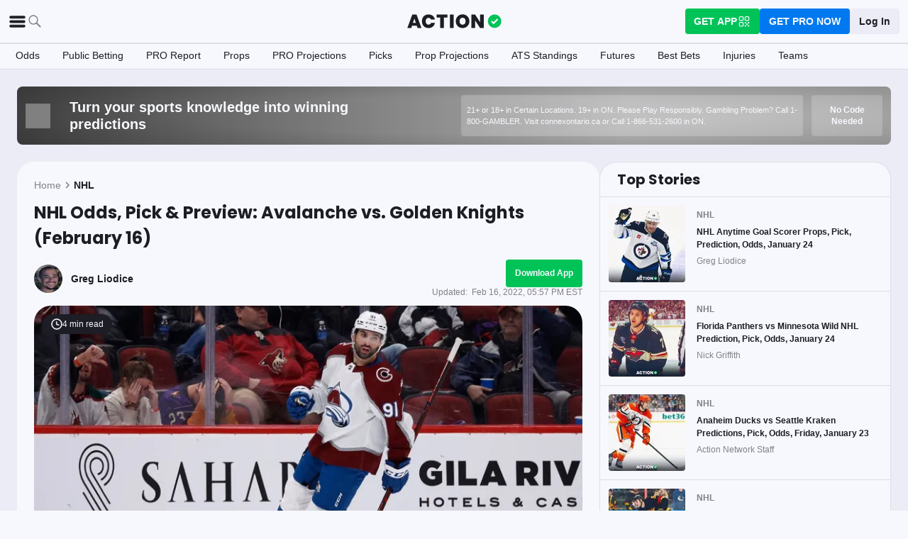

--- FILE ---
content_type: application/javascript; charset=UTF-8
request_url: https://static-web-prod.actionnetwork.com/_next/static/chunks/7605-a79e5bce374cbc22.js
body_size: 24634
content:
"use strict";(self.webpackChunk_N_E=self.webpackChunk_N_E||[]).push([[7605],{7935:(e,t,i)=>{i.d(t,{A:()=>_});var r=i(3772),a=i(45174),o=i(34824),n=i(94931),l=i(16797),s=i(66374),d=i(37876);let c=({height:e=24,width:t=24,className:i="",fill:r})=>(0,d.jsxs)("svg",{className:i,width:t,height:e,viewBox:"0 0 400 400",fill:"none",xmlns:"http://www.w3.org/2000/svg",children:[(0,d.jsx)("g",{clipPath:"url(#clip0_99_7)",children:(0,d.jsx)("path",{d:"M318.1 94.5001V46.5501C318.05 40.9501 313.5 36.4001 307.9 36.4501H92.0496C86.4496 36.4001 81.8496 40.9001 81.7996 46.5501V46.6001V93.8501L221.65 42.9501C226.85 41.3501 232.4 44.2501 234 49.4501L243.1 74.4001L318.1 94.5001ZM393.05 122.4L246.35 82.9501L258.9 117.4H351.95C357.6 117.4 362.15 122 362.15 127.6V274.2L399.6 134.75C401.15 129.5 398.25 124 393.05 122.4ZM37.8496 127.55C37.8996 121.9 42.4496 117.35 48.0496 117.35H250.65L229.5 59.2001C227.8 54.0501 222.3 51.2001 217.1 52.8001L6.09963 129.6C1.04963 131.65 -1.35037 137.45 0.749633 142.5L37.8496 244.35V127.55ZM37.8496 127.55C37.8996 121.9 42.4496 117.35 48.0496 117.35H250.65L229.5 59.2001C227.8 54.0501 222.3 51.2001 217.1 52.8001L6.09963 129.6C1.04963 131.65 -1.35037 137.45 0.749633 142.5L37.8496 244.35V127.55ZM354.4 352.15C354.4 357.8 349.8 362.35 344.2 362.35H55.6996C50.0496 362.35 45.4996 357.75 45.4996 352.15V134.05C45.4996 128.4 50.0996 123.85 55.6996 123.85H344.2C349.85 123.85 354.4 128.45 354.4 134.05V352.15ZM303.9 296.35V276.4C303.9 275.65 303.3 275.05 302.55 275.05H213.05V297.75H302.6C303.35 297.75 303.95 297.15 303.9 296.35ZM317.55 253.2V233.2C317.55 232.45 316.95 231.85 316.25 231.85H213.05V254.55H316.2C316.95 254.55 317.55 253.95 317.55 253.2ZM303.9 210.1V190C303.9 189.25 303.3 188.65 302.55 188.65H213.05V211.35H302.6C303.35 211.35 303.9 210.75 303.95 210.05V210.1H303.9ZM135.8 234.1V254.5H165.3C162.85 267 151.9 276.05 135.8 276.05C117.6 275.4 103.4 260.15 104.05 241.95C104.65 224.7 118.5 210.8 135.8 210.2C143.55 210.05 151.05 213 156.7 218.35L172.25 202.8C162.4 193.55 149.35 188.45 135.8 188.6C105.7 188.6 81.2996 213 81.2996 243.05C81.2996 273.1 105.7 297.55 135.8 297.55C167.3 297.55 188 275.4 188 244.25C188 240.8 187.7 237.35 187.15 233.95L135.8 234.1Z",fill:r||s.A.color.ui.foreground})}),(0,d.jsx)("defs",{children:(0,d.jsx)("clipPath",{id:"clip0_99_7",children:(0,d.jsx)("rect",{width:"400",height:"400",fill:"white"})})})]}),p=({height:e=24,width:t=24,className:i="",fill:r})=>(0,d.jsx)("svg",{className:i,width:t,height:e,viewBox:"0 0 400 400",fill:"none",xmlns:"http://www.w3.org/2000/svg",children:(0,d.jsx)("path",{d:"M232 24C215.2 24 195.52 37.28 192.48 96.32C195.04 96.32 197.44 96 200 96C202.88 96 205.76 96.16 208.48 96.32C210.4 60.8 218.88 40 232 40C237.6 40 240.8 43.04 246.72 49.44C253.6 56.96 262.72 66.72 280.48 70.4C280.16 68.32 280 66.08 280 63.84C280 60.48 280.32 57.28 280.96 54.08C269.92 51.04 264.16 44.8 258.4 38.56C252.16 31.84 244.8 24 232 24ZM328 32C310.4 32 296 46.4 296 64C296 81.6 310.4 96 328 96C345.6 96 360 81.6 360 64C360 46.4 345.6 32 328 32ZM200 112C102.88 112 23.9995 161.44 23.9995 232C23.9995 302.56 102.88 360 200 360C297.12 360 376 302.56 376 232C376 161.44 297.12 112 200 112ZM59.9995 119.52C48.3195 119.52 37.2795 124.32 28.7995 132.8C15.0395 146.56 12.1595 166.4 19.9995 182.88C32.1595 159.52 52.9595 139.52 79.6795 124.64C73.5995 121.44 66.8795 119.52 59.9995 119.52ZM340 119.52C333.12 119.52 326.4 121.44 320.32 124.48C347.2 139.36 368 159.36 380 182.72C387.84 166.24 384.96 146.56 371.2 132.64C362.72 124.32 351.68 119.52 340 119.52ZM136 184C149.28 184 160 194.72 160 208C160 221.28 149.28 232 136 232C122.72 232 112 221.28 112 208C112 194.72 122.72 184 136 184ZM264 184C277.28 184 288 194.72 288 208C288 221.28 277.28 232 264 232C250.72 232 240 221.28 240 208C240 194.72 250.72 184 264 184ZM128.48 272C130.56 272.32 132.48 273.44 133.76 275.2C134.56 276.32 153.28 301.44 200 301.44C247.36 301.44 266.08 275.68 266.24 275.36C268.8 271.84 273.92 270.72 277.44 273.28C280.96 275.84 281.76 280.64 279.2 284.32C278.24 285.6 255.52 317.28 200 317.28C144.48 317.28 121.76 285.6 120.8 284.32C118.24 280.64 118.88 275.84 122.56 273.28C124.32 272.16 126.56 271.68 128.48 272Z",fill:r||s.A.color.ui.foreground})});var m=i(88539),g=i(26117);let h=(0,i(43181).A)("div",{target:"e496ycm0"})("display:flex;justify-content:center;& .social-sharing{&__container{display:flex;gap:",s.A.spacing.tiny,";}&__icon{padding:",s.A.spacing.tiny,";border:1px solid ",s.A.color.ui.secondary,";border-radius:",s.A.radius.rounded,";}}");var u=i(95710);let _=({embed:e,article:t})=>{let i=(0,o.useRouter)(),_=(0,g.D)(),x=(0,u.ts)(),b=encodeURIComponent(i?.isReady?`${x}${i.asPath}`:x),f=encodeURIComponent(_?function(e,t){let{title:i,delay_timestamp:o,delayed_title:n,display_text:l}=e;return t?l:n&&o&&(0,r.d)(Date.now(),(0,a.H)(o))?n:i}(t,e):""),A=`https://www.facebook.com/sharer/sharer.php?u=${b}`,w=`https://twitter.com/intent/tweet?text=${f}&url=${b}`,y=`https://www.reddit.com/submit?url=${b}`;return(0,d.jsx)(h,{children:(0,d.jsxs)("div",{className:"social-sharing__container",children:[(0,d.jsx)(n.A,{className:"social-sharing__icon",href:A,i13n:{category:"Article Social Sharing",action:"Article Social Sharing",label:"Facebook Article Share"},children:(0,d.jsx)(l.A,{width:32,height:32,fill:s.A.color.ui.secondary})}),(0,d.jsx)(n.A,{className:"social-sharing__icon",href:w,i13n:{category:"Article Social Sharing",action:"Article Social Sharing",label:"X Article Share"},children:(0,d.jsx)(m.A,{width:32,height:32,fill:s.A.color.ui.secondary})}),(0,d.jsx)(n.A,{className:"social-sharing__icon",href:"https://news.google.com/publications/CAAqBwgKMKqPhgsw7eGDAw?hl=en-US&gl=US&ceid=US%3Aen",i13n:{category:"Article Social Sharing",action:"Article Social Sharing",label:"Google News Article Share"},children:(0,d.jsx)(c,{width:32,height:32,fill:s.A.color.ui.secondary})}),(0,d.jsx)(n.A,{className:"social-sharing__icon",href:y,i13n:{category:"Article Social Sharing",action:"Article Social Sharing",label:"Reddit Article Share"},children:(0,d.jsx)(p,{width:32,height:32,fill:s.A.color.ui.secondary})})]})})}},10564:(e,t,i)=>{i.d(t,{Ay:()=>n,L4:()=>s,YO:()=>l});var r=i(43181),a=i(56415),o=i(66374);let n=(0,r.A)("div",{target:"eqaaa1s3"})("line-height:1.5;max-width:1400px;margin:0 auto;padding:",o.A.spacing.medium,";& .article-view__table{&-container{overflow:hidden;box-shadow:0 0 10px rgba(16, 14, 23, 0.25);border:1px solid ",o.A.color.ui.border,";width:100%;border-collapse:collapse;margin-bottom:1rem;& td,& th{padding:",o.A.spacing.small,";text-align:center;}}&-headers{",o.A.helpers.textBodyBold,";}&-body{",o.A.helpers.textBody,";}&-row{border-top:1px solid ",o.A.color.ui.border,";}}.wp-video video{object-fit:unset;}@media (max-width: ",o.A.media.tablet,"){overflow:hidden;}@media (max-width: ",o.A.media.mobile,"){padding:0;}"),l=(0,r.A)(a.A,{target:"eqaaa1s2"})("margin:",o.A.spacing.medium," auto 0 auto;max-width:1360px;& .contentBody{&__main{padding-bottom:",o.A.spacing.medium,";}&__banner{margin-bottom:",o.A.spacing.small,";}&__follow-author{margin:0 auto;max-width:400px;padding:",o.A.spacing.small," 0;}&__divider{padding-top:",o.A.spacing.medium,";}&__losb-wrapper{border:1px solid ",o.A.color.ui.border,";margin-bottom:",o.A.spacing.medium,";}&__author-bio{padding:",o.A.spacing.tiny," 0;}&__author-bio-header{",o.A.helpers.textBodyBold,";}&__author-link{color:",o.A.color.ui.info,";}&__newsletter{margin:",o.A.spacing.medium," ",o.A.spacing.huge,";}}img{width:100%;height:auto;}@media (min-width: ",o.A.media.medium,"){display:flex;gap:",o.A.spacing.medium,";& .contentBody{&__main{width:66.666666%;}}}@media (max-width: ",o.A.media.tablet,"){& .contentBody{&__bottom{display:",function({locked:e}){return e?"none":"block"},";padding:0 ",o.A.spacing.small,";}&__sidebar{display:",e=>e.hideSidebar?"none":"inherit",";}}}@media (max-width: ",o.A.media.mobile,"){margin:0;}"),s=(0,r.A)("div",{target:"eqaaa1s1"})("padding:",o.A.spacing.medium,";margin:0 0 ",o.A.spacing.medium," 0;border-radius:0 0 ",o.A.radius.oval," ",o.A.radius.oval,";background-color:",o.A.color.ui.foreground,";a{color:",o.A.color.text.link,";text-decoration:none;background-color:transparent;}a.article-link,a.article-link:hover{color:",o.A.color.text.primary,";text-decoration:none;}ul{padding-left:20px;}li{margin-bottom:12px;}.authorImageUpSell,.inlineImageUpSell{max-width:467px;margin:0 auto 1rem;}.authorImageUpSell img,.inlineImageUpSell img{object-fit:contain;height:100%;}.hide-on-edge{display:",e=>e.isPro?"none":"inherit",";}figcaption.wp-caption-text{font-size:",o.A.fontSize.subcaption,";line-height:16px;padding:0.5rem 1rem;background-color:",o.A.color.ui.background,";}& .promotion-card{display:block;color:",o.A.color.text.primary,";&__container{display:grid;grid-template-columns:1fr 1fr 1fr;box-shadow:0 0 10px rgba(16, 14, 23, 0.25);border-radius:",o.A.radius.oval,";overflow:hidden;background-color:",o.A.color.ui.foreground,";margin:",o.A.spacing.small," 0;}&__grid-item{",o.A.helpers.flexCenter,";padding:0 ",o.A.spacing.small,";border-right:1px solid ",o.A.color.ui.border,";overflow:hidden;}&__image-container{min-height:130px;position:relative;}&__image{width:100%;}&__rating{position:absolute;height:35px;width:35px;color:",o.A.color.text.alwaysWhite,";margin-left:",o.A.spacing.small,";margin-top:",o.A.spacing.small,";background-color:rgb(50, 51, 160);border-radius:",o.A.radius.oval,";",o.A.helpers.textCaptionBold,";",o.A.helpers.flexCenter,";z-index:",o.A.zIndex.defined,";}&__cta{",o.A.helpers.textSubtitle,";margin-bottom:",o.A.spacing.tiny,";&-container{text-align:center;padding:",o.A.spacing.small," 0;}}&__reviews{",o.A.helpers.textCaptionBold,";color:",o.A.color.text.link,";}&__value-props--container{display:none;}&__value-props{display:flex;flex-direction:column;height:100%;width:100%;justify-content:space-around;padding:",o.A.spacing.small," 0;}&__prop{margin-left:",o.A.spacing.small,";",o.A.helpers.textCaptionBold,";&-container{",o.A.helpers.textCaption,";display:flex;align-items:center;}}&__button{padding:",o.A.spacing.tiny," 0;background-color:",o.A.color.ui.success,";color:",o.A.color.text.alwaysWhite,";",o.A.helpers.textBodyBold,";border-radius:",o.A.radius.rounded,";width:100%;display:flex;justify-content:center;max-width:250px;&-container{width:100%;}}}@media (max-width: ",o.A.media.desktop,"){& .promotion-card{max-width:400px;margin:auto;&__container{display:flex;flex-direction:column;}&__grid-item{border-right:0;padding:0 ",o.A.spacing.medium,";justify-content:flex-start;align-items:center;max-height:100px;}&__image{width:initial;&-container{width:100%;position:relative;}}&__cta{",o.A.helpers.textTitle,";&-container{text-align:left;padding:0;}}&__reviews{",o.A.helpers.textBodyBold,";}&__value-props--container{display:block;}&__value-props{padding:",o.A.spacing.tiny," 0;&--container{height:130px;}}&__button{width:100%;max-width:100%;align-items:center;&-container{padding:",o.A.spacing.small,";height:60px;}}}}.",e=>e.promoTableClassName,"{&__html{background-color:",o.A.color.ui.foreground,";margin:",o.A.spacing.medium," 0;}&__header{display:flex;justify-content:space-between;align-items:center;padding:",o.A.spacing.small,";border-bottom:1px solid ",o.A.color.ui.border,";}&__title{",o.A.helpers.textSubtitle,";margin:0px;margin-right:",o.A.spacing.small,";}&__dropdown-container{position:relative;display:inline-block;border:1px solid ",o.A.color.ui.border,";border-radius:",o.A.radius.rounded,";background-color:",o.A.color.ui.foreground,";height:100%;width:auto;}&__dropdown{color:",o.A.color.text.primary,";background-color:",o.A.color.ui.foreground,";appearance:none;margin:0px;padding:",o.A.spacing.small," calc(30px) ",o.A.spacing.small," ",o.A.spacing.small,";width:100%;height:100%;border-radius:",o.A.radius.rounded,";border:0px;outline:none;text-indent:0px;}&__dropdown-arrow{position:absolute;top:50%;transform:translate(0px, -50%) rotate(90deg);right:6px;pointer-events:none;}&__client-container{border:1px solid ",o.A.color.ui.border,";background-color:",o.A.color.ui.foreground,";border-radius:",o.A.radius.oval,";}&__client-promotions{padding:",o.A.spacing.small,";}}.",e=>e.promoTableClassName,"-card{&__wrapper{display:block;color:",o.A.color.text.primary,";border:1px solid ",o.A.color.ui.border,";border-radius:",o.A.radius.oval,";margin-bottom:",o.A.spacing.small,";padding:",o.A.spacing.small," ",o.A.spacing.medium,";box-shadow:0px 10px 24px -14px rgba(0, 0, 0, 0.5);-webkit-box-shadow:0px 10px 24px -14px rgba(0, 0, 0, 0.5);-moz-box-shadow:0px 10px 24px -14px rgba(0, 0, 0, 0.5);}&__container{display:grid;grid-template-columns:auto auto;align-items:center;grid-gap:",o.A.spacing.small,";}&__image-link-container{display:flex;align-items:center;}&__image-container{max-width:48px;border-radius:",o.A.radius.rounded,";overflow:hidden;}&__image{border-radius:",o.A.radius.rounded,";}&__cta-container{padding-left:",o.A.spacing.medium,";display:flex;flex-direction:column;align-items:flex-start;text-align:left;word-break:break-word;}&__cta{",o.A.helpers.textSubtitle,";}&__book-name{color:",o.A.color.ui.secondary,";",o.A.helpers.textCaptionBold,";padding-bottom:",o.A.spacing.tiny,";}&__bonus-code,&__bonus-copy,&__no-code-needed{",o.A.helpers.textSubcaptionBold,";}&__bonus-container{min-width:146px;text-align:center;background-color:",o.A.color.ui.background,";padding:",o.A.spacing.tiny," ",o.A.spacing.medium,";border:1px dashed ",o.A.color.ui.border,";border-radius:",o.A.radius.rounded,";margin-right:",o.A.spacing.tiny,";}&__no-code-needed{cursor:default;display:flex;align-items:center;justify-content:center;height:40px;text-align:center;color:",o.A.color.text.secondary,";background-color:",o.A.color.ui.background,";padding:",o.A.spacing.tiny," ",o.A.spacing.medium,";border:1px dashed ",o.A.color.ui.border,";border-radius:",o.A.radius.rounded,";margin-right:",o.A.spacing.tiny,";}&__bonus-code{margin:0;padding-bottom:1px;}&__bonus-text{",o.A.helpers.textFootnoteBold,";margin:0;font-size:9px;color:",o.A.color.text.secondary,";}&__bonus-copy{text-transform:uppercase;color:",o.A.color.text.link,";padding:",o.A.spacing.tiny," 0;}&__button-container{display:flex;align-items:center;justify-self:end;}&__button{",o.A.helpers.textBodyBold,";line-height:28px;width:fit-content;min-width:142px;padding:",o.A.spacing.tiny," ",o.A.spacing.medium,";border-radius:",o.A.radius.rounded,";display:flex;justify-content:center;text-align:center;background-color:",o.A.color.ui.success,";color:",o.A.color.text.alwaysWhite,";}&__location{",o.A.helpers.textSubcaption,";color:",o.A.color.ui.secondary,";padding-top:",o.A.spacing.tiny,";}&__terms{",o.A.helpers.textFootnote,";color:",o.A.color.ui.secondary,";padding-top:",o.A.spacing.tiny,";}}@media (max-width: ",o.A.media.tablet,"){.",e=>e.promoTableClassName,"-card{&__container{display:block;}&__image-link-container{display:grid;grid-template-columns:62px auto;grid-gap:",o.A.spacing.small,";}&__image-container{place-self:center;}&__cta-container{padding:",o.A.spacing.small," 0;padding-left:0;}&__bonus-container,&__no-code-needed{min-width:100px;flex-basis:50%;}&__button{min-width:100px;flex-basis:50%;flex-grow:1;}}}@media (max-width: ",o.A.media.mobile,"){border-radius:0;margin-top:0;padding:",o.A.spacing.smedium,";.",e=>e.promoTableClassName,"-card{&__wrapper{padding:",o.A.spacing.small,";}&__cta{",o.A.helpers.textBodyBold,";}&__image-container{width:48px;height:48px;}&__location{display:none;}&__button{padding:",o.A.spacing.tiny," ",o.A.spacing.small,";}}}div.wp-relatedArticle{border:1px solid ",o.A.color.ui.background,";display:flex;max-width:700px;margin:auto;margin-bottom:1rem;}div.wp-relatedArticle p:first-of-type{position:relative;flex:1;margin:0;}.wp-relatedArticle__pic{position:relative;flex:1;}div.wp-relatedArticle .wp-relatedArticle__pic img{object-fit:cover;height:100%;}.wp-relatedArticle__info{flex:2;padding:15px;@media (max-width: ",o.A.media.mobile,"){flex:1;}}a.wp-relatedArticle__title{display:block;font-size:",o.A.fontSize.body,";text-decoration:none;color:",o.A.color.text.primary,";font-weight:700;@media (max-width: ",o.A.media.mobile,"){font-size:",o.A.fontSize.subcaption,";}}a.wp-relatedArticle__link{display:block;font-size:",o.A.fontSize.subcaption,";font-weight:700;margin-top:10px;}& .pick-module{&__wrapper{padding:",o.A.spacing.small," 0;}&__content{display:flex;justify-content:space-between;}&--bold{font-weight:bold;}&__container-1{text-align:center;}&__logo-1{display:inline-block;border-radius:",o.A.radius.rounded,";margin-bottom:",o.A.spacing.small,";}&__logo-2{display:inline-table;border-radius:",o.A.radius.rounded,";margin-right:",o.A.spacing.small,";}&__logo-1 img{height:48px;width:48px;}&__logo-2 img{height:48px;width:48px;}&__button-1,&__button-2{color:",o.A.color.text.alwaysWhite,";border-radius:",o.A.radius.rounded,";padding:",o.A.spacing.tiny," ",o.A.spacing.small,";font-weight:bold;display:block;}&__button-1{margin-top:",o.A.spacing.small,";}&__button-2{margin-left:",o.A.spacing.tiny,";text-align:center;display:inline-table;}&__disclaimer-1,&__disclaimer-2{",o.A.helpers.textSubcaption,";color:",o.A.color.text.secondary,";padding:",o.A.spacing.small," 0;}&__disclaimer-1{border-bottom:1px solid ",o.A.color.ui.border,";}&__disclaimer-2{padding-bottom:0;}&__divider{padding-top:",o.A.spacing.small,";border-bottom:1px solid ",o.A.color.ui.border,";}&__desktop-divider{display:none;border-bottom:1px solid ",o.A.color.ui.border,";padding-top:",o.A.spacing.small,";}}@media (min-width: ",o.A.media.mobile,"){& .pick-module{&__wrapper{width:50%;margin:0 auto;min-width:",o.A.media.mobile,";}&__container-1{display:flex;justify-content:space-between;}&__button-1{margin-top:0;}&__button-2-link{margin-left:auto;}&__disclaimer-1{border-bottom:none;padding:",o.A.spacing.tiny," 0 0 0;}&__content{justify-content:normal;}&__info-1,&__info-2{display:flex;align-items:center;padding-bottom:0;text-align:left;}&__info-1{flex-direction:column;text-align:left;}&__info-1-pick{width:100%;}&__logo-1{margin:0 ",o.A.spacing.small," 0 0;}&__desktop-divider{display:block;}}}& .ad-units__affiliate{display:flex;justify-content:center;}@media (max-width: 350px){& .ad-units__affiliate-mobile{display:none;}}.inline-promo,.authorImageUpSell{display:",e=>e.embed||e.mav?"none":"inherit",";}[data-an-app-hide='true']{display:",e=>e.embed||e.mav?"none":"inherit",";}& .app-wall{position:relative;text-align:left;display:flex;z-index:1;box-shadow:",e=>e.permanent?"0":"0 0 10px 2px rgba(0, 0, 0, 0.5)",";border-radius:",e=>e.permanent?0:o.A.radius.oval,";overflow:",e=>e.permanent?"hidden":"visible",";}& .app-wall::before{content:'';height:200px;background:linear-gradient(to bottom, rgba(255, 255, 255, 0), ",o.A.color.ui.foreground,");position:absolute;width:100%;left:0;right:0;top:-212px;z-index:-1;pointer-events:none;}& .app-wall__content{padding:",o.A.spacing.large,";color:",o.A.color.text.alwaysWhite,";background-color:",o.A.color.ui.primary,";font-family:",o.A.font.header,";font-weight:bold;flex:1;display:flex;flex-direction:column;justify-content:center;border-radius:",o.A.radius.oval," 0 0 ",o.A.radius.oval,";}& .app-wall__title{font-size:",o.A.fontSize.title,";max-width:300px;line-height:29px;letter-spacing:0.8px;}& .app-wall__subText{margin-top:",o.A.spacing.tiny,";font-size:",o.A.fontSize.subcaption,";opacity:0.75;font-family:",o.A.font.base,";}& .app-wall__buttonContainer{display:flex;width:100%;}& .app-wall__button{flex:1;max-width:250px;border-radius:",o.A.radius.rounded,";color:",o.A.color.text.alwaysWhite,";background-color:",o.A.color.ui.primary,";border:1px solid ",o.A.color.ui.border,";text-align:center;margin-top:",o.A.spacing.medium,";font-size:",o.A.fontSize.subcaption,";padding:10px 8px;margin-right:",o.A.spacing.small,";font-weight:bold;}& .app-wall__button--desktop{background-color:",o.A.color.brand.action,";border-color:",o.A.color.brand.action,";}& .app-wall__sign-in{margin-top:",o.A.spacing.small,";font-style:italic;font-size:",o.A.fontSize.subcaption,";color:",o.A.color.ui.primary,";letter-spacing:0.9px;line-height:normal;}& .app-wall__sign-in a{font-style:normal;color:",o.A.color.text.link,";}& .app-wall__img{position:relative;flex:1;}& .app-wall__img--desktop{overflow:hidden;border-radius:0 ",o.A.radius.oval," ",o.A.radius.oval," 0;}& .app-wall__img--mobile{display:none;}& .app-wall img{object-fit:cover;height:100%;width:100%;background-color:",o.A.color.ui.primary,";}@media (max-width: ",o.A.media.tablet,"){display:block;& .app-wall{margin-left:-1rem;margin-right:-1rem;margin-bottom:-1rem;flex-direction:column;text-align:center;}& .app-wall__content{align-items:center;border-radius:",e=>e.permanent?"0":o.A.radius.oval," ",e=>e.permanent?"0":o.A.radius.oval," 0 0;}& .app-wall__subText{display:none;}& .app-wall__img--mobile{display:flex;}& .app-wall__img--desktop{display:none;}& .app-wall__button{margin-left:auto;margin-right:auto;background-color:",o.A.color.brand.action,";border-color:",o.A.color.brand.action,";}& .app-wall__button--desktop{display:none;}}.inline-impression{visibility:hidden;position:absolute;height:1px;width:1px;}.paywall{&-small,&-medium,&-large{.paywall__content{border-radius:",o.A.radius.oval,";min-height:40px;display:grid;grid-template-columns:1fr 1fr;box-shadow:0px 12px 24px rgba(0, 0, 0, 0.12);overflow:hidden;}}&-medium{.paywall__content{min-height:300px;}}&-large{.paywall__content{min-height:420px;}}&__logo{width:140px;}&__title{",o.A.helpers.textHeadline,";margin-top:0;}&__left{display:grid;padding:",o.A.spacing.large,";}&__right{overflow:hidden;position:relative;align-self:center;height:100%;}&__image-container{position:relative;display:grid;z-index:",o.A.zIndex.defined,";grid-template-columns:100%;height:100%;}&__image-container-img{align-self:center;text-align:center;img{width:80%;}}&__button{display:inline-block;margin:",o.A.spacing.small," 0;a{padding:",o.A.spacing.small," ",o.A.spacing.medium,";border-radius:",o.A.radius.oval,";background-color:",o.A.color.ui.info,";border-color:",o.A.color.brand.action,";font-weight:600;color:",o.A.color.text.alwaysWhite,";}}&__login_container{font-size:0.85em;font-weight:600;margin-top:6px;white-space:nowrap;a{cursor:pointer;}}&__stack{align-self:center;}&__rounded{height:200%;width:90%;background:",o.A.color.ui.background,";position:absolute;right:0;top:-50%;border-top-left-radius:50% 50%;border-bottom-left-radius:50% 50%;border-top-right-radius:",o.A.radius.oval,";border-bottom-right-radius:",o.A.radius.oval,";z-index:calc(",o.A.zIndex.defined," - 1);}&-small{.paywall__right{display:none;}.paywall__left{grid-column:1/span 2;grid-template-columns:1fr 2fr 1fr;grid-template-rows:1fr;padding:",o.A.spacing.medium,";}.paywall__stack{text-align:center;}}}@media (max-width: ",o.A.media.mobile,"){.paywall{&-small,&-medium,&-large{.paywall__content{grid-template-rows:fit-content fit-content;grid-template-columns:100%;align-items:center;text-align:center;}}&__left{grid-row-start:2;padding-bottom:",o.A.spacing.large,";}&__right{grid-row-start:1;}&__stack{padding:",o.A.spacing.small," 0;}&__rounded{height:100%;width:100%;right:0;top:0;border-bottom-right-radius:50% 50%;border-bottom-left-radius:50% 50%;border-top-right-radius:",o.A.radius.oval,";border-top-left-radius:",o.A.radius.oval,";}&-small{.paywall__content{grid-template-rows:100%;grid-template-columns:100%;align-items:center;text-align:center;}.paywall__left{grid-row-start:1;grid-template-columns:100%;grid-template-rows:1fr 1fr 1fr;}.paywall__stack{text-align:center;}}}}.game-header{box-shadow:",o.A.color.ui.border," 0px 0px 10px;margin-bottom:",o.A.spacing.medium,";border-radius:",o.A.radius.rounded,";border:1px solid ",o.A.color.ui.border,";&__top-row{display:grid;grid-template-columns:1fr 2fr 1fr;align-items:center;justify-content:center;padding:",o.A.spacing.tiny,";}&__top-row-image{display:flex;align-items:center;justify-content:center;}&__top-row-image-link{display:flex;justify-content:center;align-items:center;width:70px;}&__top-row-center{border-left:1px solid ",o.A.color.ui.border,";border-right:1px solid ",o.A.color.ui.border,";font-weight:",o.A.fontWeight.bold,";display:grid;justify-items:center;align-content:center;}&__middle-row-table{width:100%;table-layout:fixed;border-collapse:collapse;& tr{border-top:1px solid ",o.A.color.ui.border,";}& th{",o.A.helpers.textSubtitle,";padding:",o.A.spacing.tiny,";}& td{text-align:center;padding:",o.A.spacing.tiny,";",o.A.helpers.textBodyBold,";}}&__middle-row-table-juice{",o.A.helpers.textCaption,";color:",o.A.color.text.secondary,";padding-top:3px;}&__bottom-row{display:flex;align-items:center;border-top:1px solid ",o.A.color.ui.border,";padding:",o.A.spacing.tiny,";}&__bottom-row-text{display:flex;flex:1;align-items:center;justify-content:center;flex-wrap:wrap;",o.A.helpers.textCaption,";}&__bottom-row-image{justify-content:center;align-items:center;height:35px;width:35px;}}@media (min-width: ",o.A.media.medium,"){.game-header{&__middle-row{display:flex;}&__middle-row-table:first-of-type>tbody>tr{border-right:1px solid ",o.A.color.ui.border,";}}}.team-header{display:flex;align-items:center;margin-bottom:",o.A.spacing.tiny,";&__logo{width:40px;height:40px;margin-right:5px;}&__text{margin:0;}}.uncolored-divider{border:0;height:1px;background-image:linear-gradient(\n            to right,\n            rgba(0, 0, 0, 0),\n            rgba(0, 0, 0, 0.1),\n            rgba(0, 0, 0, 0.2),\n            rgba(0, 0, 0, 0.1),\n            rgba(0, 0, 0, 0)\n        );margin-bottom:",o.A.spacing.small,";}.edge-table{&__details{margin-bottom:",o.A.spacing.small,";}&__summary{cursor:pointer;padding:",o.A.spacing.tiny,";border-radius:",o.A.radius.rounded,";}&__summary-text{",o.A.helpers.textSubtitle,";}&__table{box-shadow:0 2px 3px 0 ",o.A.color.ui.secondary,";margin-top:",o.A.spacing.tiny,";border-radius:",o.A.radius.rounded,";border-collapse:collapse;width:100%;text-align:center;}&__table-row{height:40px;border-top:1px solid ",o.A.color.ui.border,";}&__action-logo{width:152px;margin:auto;}&__header-cell{border-left:1px solid ",o.A.color.ui.border,";padding:",o.A.spacing.tiny,";}&__header-text{",o.A.helpers.textCaptionBold,";margin-top:",o.A.spacing.tiny,";}&__header-logo{width:32px;margin:auto;}&__table-logo{width:40px;margin:auto;}&__footnote{padding:",o.A.spacing.tiny,";}}.tan-video-player__container{margin-bottom:",o.A.spacing.smedium,";}");(0,r.A)("div",{target:"eqaaa1s0"})("grid-column:1/-1;@media (min-width: ",o.A.media.tablet,"){grid-column:auto/auto;justify-self:end;}")},14080:(e,t,i)=>{i.d(t,{A:()=>s});var r=i(43181),a=i(72435),o=i(66374),n=i(37876);let l=(0,r.A)("div",{target:"e12iw4rx0"})(o.A.helpers.textSubcaption,";.short-footer__disclosure-logos-container{display:flex;gap:",o.A.spacing.small,";}img{width:inherit;}"),s=({stateCode:e=""})=>(0,n.jsx)(l,{children:(0,n.jsx)(a.A,{stateCode:e})})},2e4:(e,t,i)=>{i.d(t,{A:()=>m,M:()=>p});var r=i(38642),a=i(52628),o=i(43181),n=i(66374);let l=(0,o.A)("a",{target:"eyn1c310"})("position:relative;display:flex;align-items:center;line-height:1.25;background-color:",e=>e.background,";padding:",n.A.spacing.tiny," ",n.A.spacing.small,";transition:none;font-family:",n.A.font.base,";font-size:",n.A.fontSize.subcaption,";font-weight:",n.A.fontWeight.bold,";margin-top:",n.A.spacing.small,";height:40px;border:1px solid ",n.A.color.ui.border,";border-radius:",n.A.radius.rounded,";& .flashBanner{&__content{font-size:calc(",n.A.fontSize.subcaption," * 1.2);padding-left:",n.A.spacing.small,";}&__arrowBox::before{content:'';position:absolute;top:0;left:0;transform:rotate(90deg);border-width:0px 38px 38px 0px;border-style:solid;border-color:transparent ",n.A.color.ui.border,";border-radius:3px 3px 0 0;}&__arrowBox{position:absolute;bottom:0;right:0;height:38px;width:38px;}&__arrow{position:absolute;bottom:3px;right:3px;}}");var s=i(57558),d=i(37876);let c=({img:e,title:t})=>(0,d.jsx)(s.A,{height:25,width:25,image:e,alt:`${t} banner image`,sizes:"25px"});function p({hideOnPro:e,hideOnLoggedIn:t,show:i,isPro:r,isLoggedIn:a}){return!!i&&(!e||!r)&&(!t||!a)}let m=({title:e,description:t,img:i,link:o,color:n,darkModeColor:s,className:p})=>{let[{isDarkMode:m}]=a.A.useContainer(),g=e?`${e}${t?` - ${t}`:""}`:"";return(0,d.jsxs)(l,{className:p,href:o,background:m&&s?s:n,children:[i&&!!i.length&&(0,d.jsx)(c,{img:i,title:e}),(0,d.jsx)("div",{className:"flashBanner__content",children:(0,d.jsx)("div",{children:g})}),(0,d.jsx)("div",{className:"flashBanner__arrowBox",children:(0,d.jsx)(r.A,{className:"flashBanner__arrow",width:15,height:15})})]})}},23030:(e,t,i)=>{i.d(t,{A:()=>s});var r=i(37547),a=i(43181),o=i(66374);let n=(0,a.A)("div",{target:"egev2700"})("background-color:",o.A.color.ui.foreground,";border-radius:",o.A.radius.oval,";border:1px solid ",o.A.color.ui.border,";& .newsletter{&__title{",o.A.helpers.textSubtitlePoppins,";margin:0;padding:",o.A.spacing.small," ",o.A.spacing.medium,";}&__content{border-top:1px solid ",o.A.color.ui.border,";padding:",o.A.spacing.small,";}&__form{max-width:none;}}");var l=i(37876);let s=({className:e})=>(0,l.jsxs)(n,{className:e,children:[(0,l.jsx)("h3",{className:"newsletter__title",children:"Newsletter"}),(0,l.jsx)("div",{className:"newsletter__content",children:(0,l.jsx)(r.A,{className:"newsletter__form"})})]})},26746:(e,t,i)=>{i.d(t,{A:()=>m});var r=i(14232),a=i(94931),o=i(57558),n=i(43463),l=i(72247),s=i(43181),d=i(66374);let c=(0,s.A)("div",{target:"e9d0lz90"})("position:relative;max-width:",d.A.media.large,";padding:",d.A.spacing.small,";display:grid;grid-template-columns:1fr;grid-gap:",d.A.spacing.medium,";margin:auto;& .notFound__image{max-width:100%;margin:auto;",d.A.helpers.flexCenter,";}& .notFound__header{font-family:",d.A.font.header,";font-size:",d.A.fontSize.title,";font-weight:bold;text-align:center;}& .notFound__subheader{align-items:center;display:flex;flex-direction:row;flex-wrap:wrap;font-size:",d.A.fontSize.body,";font-weight:bold;justify-content:center;position:relative;}& .notFound__link{flex:0 0 auto;& a{color:",d.A.color.text.success,";}}& .notFound__dot{background-color:",d.A.color.ui.primary,";border-radius:50%;content:' ';flex:0 0 auto;height:5px;margin:0 0.75rem;width:5px;}& .notFound__content{margin:25px 15px;text-align:left;text-transform:initial;}& .notFound__promotions-disclaimer{",d.A.helpers.textSubtitlePoppins,";text-align:center;}@media only screen and (min-width: ",d.A.media.medium,"){grid-template-columns:3fr 1fr;}");var p=i(37876);let m=({promotions:e})=>(0,p.jsx)(r.Fragment,{children:(0,p.jsxs)(c,{children:[(0,p.jsxs)("div",{children:[(0,p.jsx)(o.A,{image:"https://assets.actionnetwork.com/661_404-not-found.png",width:699,height:324,sizes:"(max-width: 699px) 100vw, 699px",className:"notFound__image",alt:"Page Not Found"}),(0,p.jsx)("h1",{className:"notFound__header",children:"SORRY, PAGE NOT FOUND"}),(0,p.jsxs)("h2",{className:"notFound__subheader",children:[(0,p.jsx)("span",{className:"notFound__link",children:(0,p.jsx)(a.A,{i13n:{category:"404 Page",label:"Home Link",action:"Home Link Click"},href:"https://www.actionnetwork.com/",children:"BRING ME HOME"})}),(0,p.jsx)("span",{className:"notFound__dot"}),(0,p.jsx)("span",{className:"notFound__link",children:(0,p.jsx)(a.A,{i13n:{category:"404 Page",label:"Download App Link",action:"Download App Click"},href:"https://www.actionnetwork.com/app",children:"GET OUR FREE APP"})}),(0,p.jsx)("span",{className:"notFound__dot"}),(0,p.jsx)("span",{className:"notFound__link",children:(0,p.jsx)(a.A,{i13n:{category:"404 Page",label:"Odds Link",action:"Odds link Click"},href:"https://www.actionnetwork.com/odds",children:"SEE LIVE BETTING ODDS"})})]}),e&&(0,p.jsxs)(p.Fragment,{children:[(0,p.jsx)("p",{className:"notFound__promotions-disclaimer",children:"While you're here, grab some bonus bets:"}),e]})]}),(0,p.jsxs)(n.default,{spacing:"medium",children:[(0,p.jsx)(l.tn,{}),(0,p.jsx)(l.Ly,{}),(0,p.jsx)(l.gv,{}),(0,p.jsx)(l.g7,{}),(0,p.jsx)(l.oK,{}),(0,p.jsx)(l.Lq,{})]})]})})},35324:(e,t,i)=>{i.d(t,{A:()=>h});var r=i(66284),a=i(3772),o=i(77328),n=i.n(o),l=i(45105),s=i.n(l),d=i(57651),c=i(60861),p=i(37876);function m(e,t){var i=Object.keys(e);if(Object.getOwnPropertySymbols){var r=Object.getOwnPropertySymbols(e);t&&(r=r.filter(function(t){return Object.getOwnPropertyDescriptor(e,t).enumerable})),i.push.apply(i,r)}return i}function g(e){for(var t=1;t<arguments.length;t++){var i=null!=arguments[t]?arguments[t]:{};t%2?m(Object(i),!0).forEach(function(t){(0,r.A)(e,t,i[t])}):Object.getOwnPropertyDescriptors?Object.defineProperties(e,Object.getOwnPropertyDescriptors(i)):m(Object(i)).forEach(function(t){Object.defineProperty(e,t,Object.getOwnPropertyDescriptor(i,t))})}return e}let h=({article:e,hasPaywall:t})=>{let{category:i,authors:r,title:o,url:l,delay_timestamp:m,delayed_title:h,html:u=""}=e,_=h&&m&&(0,a.d)(new Date,new Date(m))?h:e.meta_title,x=(0,c.Hn)(e.meta_description),b=(0,c.Hn)(e.og_description),f=(0,c.Hn)(e.twitter_description),A="NHL"===i.name,w=u?(0,d.yh)(u,"\\<.*?\\>",""):"",y=g({"@context":"http://schema.org",publisher:{name:"The Action Network","@type":"Organization",logo:{"@type":"ImageObject",url:"https://assets.actionnetwork.com/284658_2019-tan-text-logo.png",width:600,height:60},url:"https://www.actionnetwork.com",address:{"@type":"PostalAddress",addressLocality:"New York",postalCode:"10010",streetAddress:"61 W 23rd St 2nd Floor"},sameAs:["https://twitter.com/ActionNetworkHQ","https://www.facebook.com/ActionNetworkHQ","https://www.linkedin.com/company/theactionnetwork","https://www.instagram.com/ActionNetworkHQ/","https://www.youtube.com/theactionnetwork","https://apps.apple.com/us/app/action-network-sports-betting/id1083677479","https://play.google.com/store/apps/details?id=com.sportsaction.action","https://www.tiktok.com/@actionnetworkhq","https://en.wikipedia.org/wiki/The_Action_Network"]},author:r.map(e=>{let t=(0,c.HF)(e.slug,"https://www.actionnetwork.com");return{"@type":"Person",name:e.name,url:t,jobTitle:e.job_title||void 0}}),datePublished:e.published_at,dateModified:e.updated_at,headline:o,description:x,url:l,image:{"@type":"ImageObject",url:e.feature_image,width:1200,height:675}},t?{isAccessibleForFree:"False",hasPart:{"@type":"WebPageElement",isAccessibleForFree:"False",cssSelector:".seo-paywall-do-not-remove"}}:{}),j=A?g(g({},y),{},{"@type":"Article","@id":l,mainEntityOfPage:l,articleBody:w}):g(g({},y),{},{"@type":"NewsArticle",mainEntityOfPage:{"@type":"WebPage","@id":l}});return(0,p.jsxs)(p.Fragment,{children:[(0,p.jsxs)(n(),{children:[(0,p.jsx)("title",{children:_},"title"),(0,p.jsx)("link",{rel:"canonical",href:e.canonical_url},"canonical"),(0,p.jsx)("meta",{name:"description",content:x},"description"),(0,p.jsx)("meta",{name:"og:url",property:"og:url",content:e.canonical_url},"og:url"),(0,p.jsx)("meta",{name:"og:type",property:"og:type",content:"article"},"og:type"),(0,p.jsx)("meta",{name:"og:title",property:"og:title",content:e.og_title},"og:title"),(0,p.jsx)("meta",{name:"og:description",property:"og:description",content:b},"og:description"),(0,p.jsx)("meta",{name:"og:image",property:"og:image",content:e.feature_image||""},"og:image"),(0,p.jsx)("meta",{property:"og:image:width",content:"1200"},"og:image:width"),(0,p.jsx)("meta",{property:"og:image:height",content:"675"},"og:image:height"),(0,p.jsx)("meta",{property:"article:published_time",content:e.published_at},"article:published_time"),(0,p.jsx)("meta",{property:"article:modified_time",content:e.updated_at},"article:modified_time"),(0,p.jsx)("meta",{property:"article:tag",content:i.name},"article:tag"),(0,p.jsx)("meta",{property:"article:publisher",content:"https://www.facebook.com/TheActionNetwork"},"article:publisher"),(0,p.jsx)("meta",{name:"twitter:title",content:e.twitter_title},"twitter:title"),(0,p.jsx)("meta",{name:"twitter:description",content:f},"twitter:description"),(0,p.jsx)("meta",{name:"twitter:image",property:"twitter:image",content:e.feature_image||""},"twitter:image"),(0,p.jsx)("meta",{name:"twitter:label1",content:"Written by"},"twitter:label1"),(0,p.jsx)("meta",{name:"twitter:data1",content:r[0]?.name},"twitter:data1"),(0,p.jsx)("meta",{name:"twitter:label2",content:"Filed under"},"twitter:label2"),(0,p.jsx)("meta",{name:"twitter:data2",content:i.name},"twitter:data2"),(0,p.jsx)("script",{type:"application/ld+json",dangerouslySetInnerHTML:{__html:JSON.stringify(j)}})]}),(0,p.jsx)(s(),{id:"content-seo-webpage",type:"application/ld+json",children:JSON.stringify({"@context":"http://schema.org","@type":"WebPage",primaryImageOfPage:{"@type":"ImageObject",url:e.feature_image,caption:e.feature_image_caption,width:1200,height:675}})})]})}},35931:(e,t,i)=>{i.d(t,{A:()=>o});var r=i(43181),a=i(66374);let o=(0,r.A)("div",{target:"e1aleo6r0"})("& .content-sidebar{&__sidebar{img{width:22px;height:22px;}}&__trending-list{background-color:",a.A.color.ui.foreground,";border-radius:",a.A.radius.oval,";}}@media (min-width: ",a.A.media.medium,"){width:33.333333%;}@media (max-width: ",a.A.media.tablet,"){display:",e=>e.locked||e.isAppWall||e.hasPaywall?"none":"block",";}")},37547:(e,t,i)=>{i.d(t,{A:()=>f});var r=i(66284),a=i(88992),o=i(18975),n=i(87494),l=i(43463),s=i(28592),d=i(64431),c=i(43181),p=i(66374);let m=(0,c.A)("form",{target:"ex2khvm0"})("max-width:500px;margin:0 auto;",p.A.helpers.textBody,";& .subscribe-newsletter{&__names{display:grid;gap:",p.A.spacing.small,";grid-template-columns:1fr 1fr;align-items:center;}}");var g=i(7266),h=i(75579),u=i(80662),_=i(37876);function x(e,t){var i=Object.keys(e);if(Object.getOwnPropertySymbols){var r=Object.getOwnPropertySymbols(e);t&&(r=r.filter(function(t){return Object.getOwnPropertyDescriptor(e,t).enumerable})),i.push.apply(i,r)}return i}function b(e){for(var t=1;t<arguments.length;t++){var i=null!=arguments[t]?arguments[t]:{};t%2?x(Object(i),!0).forEach(function(t){(0,r.A)(e,t,i[t])}):Object.getOwnPropertyDescriptors?Object.defineProperties(e,Object.getOwnPropertyDescriptors(i)):x(Object(i)).forEach(function(t){Object.defineProperty(e,t,Object.getOwnPropertyDescriptor(i,t))})}return e}let f=({className:e=""})=>{let{register:t,handleSubmit:i,formState:{errors:r,touchedFields:c,isSubmitting:p}}=(0,a.mN)(),{profile:x}=(0,d.e)(),f=async({email:e,first_name:t,last_name:i})=>{let r=(0,h.yU)(x).map(e=>e.tag).join(","),a=(0,h.FO)(x,1).map(e=>e.tag).join(","),o=(0,h.B6)(x,1).map(e=>e.tag).join(",");"response"in await (0,s.Gr)({email:e,first_name:t,last_name:i,interested_league:a,interested_tags:r,interested_team:o})?((0,u.D)({level:"success",message:"Sign up successful!"}),(0,g.$s)({action:"Newsletter Registration Success",category:"Newsletter Registration Success",label:e})):(0,u.D)({level:"error",message:"Sign up failed. Please try again in a few seconds."})};return(0,_.jsx)(m,{onSubmit:i(f),className:e,children:(0,_.jsxs)(l.default,{spacing:"small",children:[(0,_.jsxs)("div",{className:"subscribe-newsletter__names",children:[(0,_.jsx)(n.A,b(b({},t("first_name",{required:"First name is required.",pattern:{value:/\w+/,message:"Name must be formatted correctly."}})),{},{type:"text",placeholder:"First Name",meta:{error:r.first_name?.message,touched:c.first_name}})),(0,_.jsx)(n.A,b(b({},t("last_name",{required:"Last name is required.",pattern:{value:/\w+/,message:"Name must be formatted correctly."}})),{},{type:"text",placeholder:"Last Name",meta:{error:r.last_name?.message,touched:c.last_name}}))]}),(0,_.jsx)("div",{children:(0,_.jsx)(n.A,b(b({},t("email",{required:"Email must be formatted correctly."})),{},{type:"email",placeholder:"Email",meta:{error:r.email?.message,touched:c.email}}))}),(0,_.jsx)(o.A,{type:"submit",disabled:p,children:"Submit"})]})})}},38642:(e,t,i)=>{i.d(t,{A:()=>o});var r=i(66374),a=i(37876);let o=({height:e=40,width:t=40,className:i="",fill:o})=>(0,a.jsx)("svg",{"data-testid":"arrow-right-v2",className:i,width:t,height:e,viewBox:"0 0 14 13",xmlns:"http://www.w3.org/2000/svg",children:(0,a.jsx)("g",{id:"Page-1",fill:"none",fillRule:"evenodd",children:(0,a.jsx)("path",{d:"M6.69534162,2.65565861 C6.52243776,2.46431786 6.5234247,2.17286227 6.69762045,1.98269689 L7.63235729,0.962266783 C7.83145476,0.744916781 8.17440593,0.746078104 8.37202685,0.964771499 L13.0709742,6.1647715 C13.2430086,6.35515008 13.2430086,6.64484992 13.0709742,6.8352285 L8.37202685,12.0352285 C8.17440593,12.2539219 7.83145476,12.2550832 7.63235729,12.0377332 L6.69762045,11.0173031 C6.5234247,10.8271377 6.52243776,10.5356821 6.69534162,10.3443414 L9.06059263,7.72688172 L0.700000023,7.72688172 C0.423857648,7.72688172 0.200000023,7.5030241 0.200000023,7.22688172 L0.200000023,5.77311828 C0.200000023,5.4969759 0.423857648,5.27311828 0.700000023,5.27311828 L9.06059263,5.27311828 L6.69534162,2.65565861 Z",id:"Combined-Shape",fill:o||r.A.color.ui.primary})})})},38713:(e,t,i)=>{i.d(t,{A:()=>o});var r=i(37876);let a="#00C358",o=({className:e,height:t=16,width:i=16,style:o,fill:n=a})=>(0,r.jsx)("svg",{width:i,height:t,style:o,className:e,viewBox:"0 0 16 16",fill:"none",xmlns:"http://www.w3.org/2000/svg",children:(0,r.jsx)("path",{d:"M8.02809 0.5C12.1292 0.5 15.5 3.87079 15.5 8.02809C15.5 12.1292 12.1292 15.5 8.02809 15.5C3.87079 15.5 0.5 12.1292 0.5 8.02809C0.5 3.87079 3.87079 0.5 8.02809 0.5ZM7.24157 4.7603C7.24157 4.02996 8.36517 4.02996 8.36517 4.7603V7.91573L10.9494 8.64607C11.6236 8.87079 11.3427 9.9382 10.6124 9.76966L7.69101 8.87079C7.41011 8.81461 7.24157 8.58989 7.24157 8.30899V4.7603ZM8.02809 1.6236C4.48876 1.6236 1.6236 4.48876 1.6236 8.02809C1.6236 11.5112 4.48876 14.3764 8.02809 14.3764C11.5112 14.3764 14.3764 11.5112 14.3764 8.02809C14.3764 4.48876 11.5112 1.6236 8.02809 1.6236Z",fill:n,stroke:n,strokeWidth:"0.5"})})},39635:(e,t,i)=>{i.d(t,{A:()=>z});var r=i(3772),a=i(45174),o=i(34824),n=i(40042),l=i(79001),s=i(38713),d=i(37876);let c=({height:e=30,width:t=30,className:i="",style:r})=>(0,d.jsx)("svg",{style:r,className:i,width:t,height:e,viewBox:"0 0 412 68",xmlns:"http://www.w3.org/2000/svg",children:(0,d.jsx)("g",{id:"nascar",stroke:"none",strokeWidth:"1",fill:"none",fillRule:"evenodd",children:(0,d.jsxs)("g",{id:"Group",transform:"translate(0.000000, 1.000000)",children:[(0,d.jsx)("polygon",{id:"Fill-1",fill:"#231F20",points:"405.0779 4.95541791 405.0779 1.5470597 403.7939 1.5470597 403.7939 1.08210448 406.9129 1.08210448 406.9129 1.5470597 405.6019 1.5470597 405.6019 4.95541791"}),(0,d.jsx)("path",{d:"M407.4187,4.95541791 L407.4187,1.08210448 L408.2047,1.08210448 L409.1227,3.81962687 C409.2277,4.07771642 409.2797,4.28359701 409.3327,4.38702985 C409.3577,4.25798507 409.4377,4.05210448 409.5417,3.76741791 L410.4597,1.08210448 L411.1677,1.08210448 L411.1677,4.95541791 L410.6697,4.95541791 L410.6697,1.72831343 L409.5157,4.95541791 L409.0437,4.95541791 L407.9167,1.65049254 L407.9167,4.95541791 L407.4187,4.95541791 Z",id:"Fill-2",fill:"#231F20"}),(0,d.jsx)("polygon",{id:"Fill-5",fill:"#231F20",points:"223.1541 0.000197014925 211.0701 9.06386866 205.2511 29.5662269 212.0131 38.9914209 231.5691 38.9914209 227.5851 53.1410328 211.4371 53.1410328 213.3251 46.4011522 200.4801 46.4011522 197.7541 56.2922866 204.7001 65.6396597 227.4271 65.6396597 239.5381 56.4203463 245.3041 35.7367343 238.4891 26.3903463 218.9611 26.3903463 222.8921 12.4200179 238.9871 12.4200179 237.0481 19.2111224 249.9441 19.2111224 252.8541 9.06386866 246.1431 0.000197014925"}),(0,d.jsx)("polygon",{id:"Fill-7",fill:"#231F20",points:"272.2097 0.000197014925 260.0727 9.06386866 246.7567 56.3435104 253.7557 65.6396597 276.4817 65.6396597 288.6187 56.3435104 292.3667 42.9937791 279.5227 42.9937791 276.6657 53.1410328 260.5447 53.1410328 272.0527 12.3431821 288.1477 12.3431821 285.2367 22.6194806 298.0557 22.6194806 301.9357 9.06386866 295.3037 0.000197014925"}),(0,d.jsx)("path",{d:"M370.2595,12.3429851 L386.3275,12.3429851 L380.3515,33.5427761 L364.2825,33.5427761 L370.2595,12.3429851 Z M360.9535,7.10542736e-15 L342.4475,65.6394627 L355.2655,65.6394627 L360.7965,45.962597 L371.2555,45.962597 L373.6405,65.6394627 L386.1705,65.6394627 L383.4175,43.2516716 L392.4615,36.0478209 L400.0635,9.06367164 L393.3265,7.10542736e-15 L360.9535,7.10542736e-15 Z",id:"Fill-9",fill:"#231F20"}),(0,d.jsx)("polygon",{id:"Fill-12",fill:"#231F20",points:"144.3894 0.000197014925 133.9834 37.0537791 127.7964 0.000197014925 115.0834 0.000197014925 96.5764 65.6396597 109.4214 65.6396597 120.0114 28.4294507 126.2764 65.6396597 138.8064 65.6396597 157.2604 0.000197014925"}),(0,d.jsx)("path",{d:"M173.8582,12.3429851 L190.0312,12.3429851 L184.0812,33.5427761 L167.9082,33.5427761 L173.8582,12.3429851 Z M174.0152,7.10542736e-15 L162.0362,9.01244776 L146.0722,65.6394627 L158.8902,65.6394627 L164.4212,45.989194 L180.5952,45.989194 L175.0642,65.6394627 L187.8562,65.6394627 L203.8192,9.06367164 L197.0832,7.10542736e-15 L174.0152,7.10542736e-15 Z",id:"Fill-14",fill:"#231F20"}),(0,d.jsx)("path",{d:"M321.0339,12.3429851 L337.2079,12.3429851 L331.2569,33.5427761 L315.0839,33.5427761 L321.0339,12.3429851 Z M321.1909,7.10542736e-15 L309.1589,9.06367164 L293.2479,65.6394627 L306.0659,65.6394627 L311.5969,45.989194 L327.7449,45.989194 L322.2399,65.6394627 L335.0839,65.6394627 L350.9949,9.01244776 L344.2589,7.10542736e-15 L321.1909,7.10542736e-15 Z",id:"Fill-17",fill:"#231F20"}),(0,d.jsx)("polygon",{id:"Fill-20",fill:"#0D7BC0",points:"82.4929 0.0103432836 63.9869 65.6488209 89.5969 65.6488209 108.0509 0.0103432836"}),(0,d.jsx)("polygon",{id:"Fill-22",fill:"#E51D2E",points:"45.7683 0.0285671642 27.2353 65.7192537 39.6083 65.7192537 58.0623 0.0285671642"}),(0,d.jsx)("polygon",{id:"Fill-24",fill:"#E51D2E",points:"63.1106 0.0285671642 44.5776 65.7192537 56.9506 65.7192537 75.4046 0.0285671642"}),(0,d.jsx)("polygon",{id:"Fill-26",fill:"#FED75A",points:"18.533 0.0285671642 -5.32907052e-15 65.7192537 7.68 65.7192537 26.135 0.0285671642"}),(0,d.jsx)("polygon",{id:"Fill-29",fill:"#FED75A",points:"31.1438 0.0285671642 12.6118 65.7192537 20.2918 65.7192537 38.7458 0.0285671642"})]})})});var p=i(30268),m=i(66284),g=i(14232),h=i(77328),u=i.n(h),_=i(43181),x=i(66374);let b=(0,_.A)("div",{target:"e1iy6yzr0"})(".article-video{&__player{width:100%;height:100%;border-radius:",x.A.radius.oval,";border:0;}}");var f=i(95710),A=i(4999);function w(e,t){var i=Object.keys(e);if(Object.getOwnPropertySymbols){var r=Object.getOwnPropertySymbols(e);t&&(r=r.filter(function(t){return Object.getOwnPropertyDescriptor(e,t).enumerable})),i.push.apply(i,r)}return i}function y(e){for(var t=1;t<arguments.length;t++){var i=null!=arguments[t]?arguments[t]:{};t%2?w(Object(i),!0).forEach(function(t){(0,m.A)(e,t,i[t])}):Object.getOwnPropertyDescriptors?Object.defineProperties(e,Object.getOwnPropertyDescriptors(i)):w(Object(i)).forEach(function(t){Object.defineProperty(e,t,Object.getOwnPropertyDescriptor(i,t))})}return e}let j=new URLSearchParams({origin:(0,f.ts)(),fs:"0",rel:"0"}),v=/^https:\/\/www.youtube.*\.com\/embed\/(?<id>.*)[?]?/;function k({title:e,source:t,className:i}){let r=function(e){let{0:t,1:i}=(0,g.useState)(null);return(0,g.useEffect)(()=>{let t=v.exec(e)?.groups?.id;if(t){let e=new URLSearchParams({url:`https://www.youtube.com/watch?v=${t}`,format:"json"});(0,A.Em)(`https://youtube.com/oembed?${e.toString()}`,"GET",null,{useRelativePath:!0}).then(e=>{if("error"in e)throw e.error;i({name:e.response.title,thumbnailUrl:e.response.thumbnail_url})}).catch(()=>{i(null)})}},[e]),t}(t);return(0,d.jsxs)(d.Fragment,{children:[r&&(0,d.jsx)(u(),{children:(0,d.jsx)("script",{type:"application/ld+json",dangerouslySetInnerHTML:{__html:JSON.stringify(y(y({},r),{"@context":"https://schema.org","@type":"VideoObject",embedUrl:t}))}})}),(0,d.jsx)(b,{className:i,children:(0,d.jsx)("iframe",{height:"450",width:"800",className:"article-video__player",src:`${t}?${j.toString()}`,title:`${e} Embed Video`})})]})}let N=({title:e,source:t,className:i})=>v.test(t)?(0,d.jsx)(k,{title:e,source:t,className:i}):null;var C=i(94931),L=i(202);let O=(0,_.A)("div",{target:"e1m2nm290"})(x.A.helpers.textCaption," width:fit-content;display:flex;align-items:center;gap:4px;& .category-link{&__home{color:",x.A.color.ui.secondary,";}&__category{font-weight:",x.A.fontWeight.bold,";}}@media (max-width: ",x.A.media.mobile,"){display:none;}"),S=({category:e})=>{let t=e.slug?`/${e.slug}`:"/";return(0,d.jsxs)(O,{children:[(0,d.jsx)(C.A,{className:"category-link__home",href:"/",nextHref:"/",i13n:{action:"Article Home Click",category:"Article Preview",label:"Home"},children:"Home"}),(0,d.jsx)(L.A,{width:18,height:18,fill:x.A.color.ui.secondary}),!!e&&(0,d.jsx)(C.A,{className:"category-link__category",href:t,nextHref:t,i13n:{action:"Article Category Click",category:"Article Preview",label:e.name},children:e.name})]})};var P=i(43463);let M=(0,_.A)(P.default,{target:"esa4zyu0"})("background-color:",x.A.color.ui.foreground,";padding:",x.A.spacing.medium," ",x.A.spacing.medium," 0 ",x.A.spacing.medium,";border-radius:",x.A.radius.oval," ",x.A.radius.oval," 0 0;& .article-header{&__live-container{",x.A.helpers.textSubcaptionBold,";display:flex;align-items:center;gap:",x.A.spacing.tiny,";margin-top:",x.A.spacing.small,";color:",x.A.color.ui.error,";}&__circle{width:12px;height:12px;background:",x.A.color.ui.error,";border-radius:50%;display:inline-block;}&__blink{animation:blinker 1.2s cubic-bezier(0.5, 0, 1, 1) 20 alternate;}@keyframes blinker{from{opacity:0.9;}to{opacity:0.2;}}&__title{",x.A.helpers.textTitle," color:",x.A.color.text.primary,";margin:0;}&__branding-container{display:flex;flex-direction:row;justify-content:space-between;& div{flex-shrink:1;}& div:nth-of-type(n + 2){border-left:1px solid ",x.A.color.ui.border,";margin-left:",x.A.spacing.small,";padding-left:",x.A.spacing.small,";flex-grow:1;}}&__image-container{position:relative;overflow:hidden;padding-top:calc(675 / 1200 * 100%);border-radius:",e=>e.noBottomRadius?`${x.A.radius.oval} ${x.A.radius.oval} 0 0`:x.A.radius.oval,";}&__overlay{height:100%;width:100%;position:absolute;bottom:0px;left:0px;background:linear-gradient(180deg, rgba(34, 34, 43, 0) 75%, rgba(34, 34, 43, 1) 100%);}&__reading-time{",x.A.helpers.textSubcaption," display:flex;align-items:center;gap:",x.A.spacing.tiny,";width:fit-content;padding:",x.A.spacing.tiny," ",x.A.spacing.small,";margin:",x.A.spacing.small,";border-radius:",x.A.radius.oval,";background-color:#1d1d25;color:",x.A.color.text.alwaysWhite,";}&__pro-badge{position:absolute;bottom:0;border-radius:0 ",x.A.radius.rounded," 0 0;}&__credit-wrapper{padding:",x.A.spacing.tiny," ",x.A.spacing.small,";background-color:#1d1d25;border-radius:0 0 ",x.A.radius.oval," ",x.A.radius.oval,";}&__nascar-wrapper{border-left:1px solid ",x.A.color.ui.border,";padding-left:",x.A.spacing.large,";}&__edge{width:42px;height:12px;}&__image{position:absolute;top:0;bottom:0;left:0;right:0;}&__follow-author{padding:",x.A.spacing.tiny," 0;}}@media (max-width: ",x.A.media.medium,"){& .article-header{&__branding__container{padding-top:",x.A.spacing.tiny,";}}}@media (max-width: ",x.A.media.mobile,"){border-radius:0;padding:",x.A.spacing.smedium," ",x.A.spacing.smedium," 0 ",x.A.spacing.smedium,";& .article-header{&__title{",x.A.helpers.textSubtitlePoppins," padding:0;line-height:1.4;}}}"),F=(0,_.A)("div",{target:"etlnoh10"})("font-size:",x.A.fontSize.footnote,";color:",x.A.color.text.tertiary,";margin-bottom:",x.A.spacing.tiny,";& p{line-height:1rem;display:inline;}"),E=({credit:e})=>(0,d.jsxs)(F,{children:[(0,d.jsx)("span",{children:"Credit:"})," ",(0,d.jsx)("span",{dangerouslySetInnerHTML:{__html:e}})]});var T=i(60861);let z=({article:e,embed:t=!0,isLive:i=!1,readingTime:m,hideAuthorLink:g=!1,hideAppDownload:h=!1})=>{let u=(0,o.useRouter)(),_=u?.query.tbt==="hero",{feature_image:b,author:f,authors:A,published_at:w,updated_at:y}=e,j=!i&&!_&&"602523926"!==e.id,v=function(e,t){let{title:i,delay_timestamp:o,delayed_title:n,display_text:l}=e;return t?l:n&&o&&(0,r.d)(Date.now(),(0,a.H)(o))?n:i}(e,t),k="NASCAR"===e.category.name,C=(0,r.d)(new Date(y),new Date(w)),L=C?y.toString():w,O=(0,T.Yg)(e.tags);return(0,d.jsxs)(M,{noBottomRadius:!!e.feature_image_caption,spacing:"small",children:[i&&(0,d.jsxs)("div",{className:"article-header__live-container","data-testid":"live-updates",children:[(0,d.jsx)("div",{className:"article-header__circle article-header__blink","aria-hidden":"true"}),(0,d.jsx)("div",{children:"Live Updates"})]}),k&&!t?(0,d.jsx)("div",{className:"article-header__branding-container",children:(0,d.jsx)("div",{className:O?"article-header__nascar-wrapper":"",children:(0,d.jsx)(c,{height:30,width:90})})}):null,(0,d.jsx)(S,{category:e.category}),(0,d.jsx)("h1",{className:"text-title article-header__title",children:v}),!g&&(0,d.jsx)(n.A,{primaryText:f.name,showUpdatedTime:C,timestamp:L,isExpert:!!f.app_follow_link,buttonText:"Download App",appDownloadLink:"https://action.onelink.me/qhpb/f46fa531",numberOfAuthors:A.length,author:f,authors:A,jobTitle:f.job_title,embed:t,hideAppDownload:h}),j&&(e.feature_video?(0,d.jsx)("div",{className:"article-header__image-container","data-testid":"article-header-hero",children:(0,d.jsx)(N,{className:"article-header__image",title:e.title,source:e.feature_video})}):b&&(0,d.jsxs)("div",{children:[(0,d.jsxs)("div",{className:"article-header__image-container","data-testid":"article-header-hero",children:[(0,d.jsx)(p.A,{className:"article-header__image",title:e.title,image:b,fetchPriority:"high"}),(0,d.jsxs)("div",{className:"article-header__overlay",children:[!!m&&(0,d.jsxs)("div",{className:"article-header__reading-time",children:[(0,d.jsx)(s.A,{fill:x.A.color.text.alwaysWhite}),(0,d.jsxs)("div",{children:[m," min read"]})]}),(0,d.jsx)(l.A,{isPro:O,className:"article-header__pro-badge"})]})]}),!!e.feature_image_caption&&(0,d.jsx)("div",{className:"article-header__credit-wrapper",children:(0,d.jsx)(E,{credit:e.feature_image_caption})})]}))]})}},40042:(e,t,i)=>{i.d(t,{A:()=>h});var r=i(94931),a=i(64404),o=i(43181),n=i(57558),l=i(37876);let s=(0,o.A)("div",{target:"e47a2yc0"})({name:"eu9pr",styles:"border-radius:100%;height:40px;width:40px;display:flex;justify-content:center;align-items:center;overflow:hidden"}),d=({img:e})=>(0,l.jsx)(s,{children:(0,l.jsx)(n.A,{image:e,height:40,width:40,alt:"Author Profile",sizes:"40px",isLazy:!0,placeholder:!0})});var c=i(66374);let p=(0,o.A)("div",{target:"e1d49kf0"})("display:flex;color:",c.A.color.text.secondary,";font-size:",c.A.fontSize.subcaption,";& .amp-date{&__updated,&__time{",c.A.helpers.textSubcaption,";}&__updated{margin-right:",c.A.spacing.tiny,";}}"),m=({showUpdatedTime:e,timestamp:t})=>{let i;if(!t)return null;try{i=new Intl.DateTimeFormat("en",{timeZone:"America/New_York",timeZoneName:"short",month:"short",day:"2-digit",year:"numeric",hour:"2-digit",minute:"2-digit"}).format(new Date(t))}catch(e){i=new Intl.DateTimeFormat("en",{timeZoneName:"short",month:"short",day:"2-digit",year:"numeric",hour:"2-digit",minute:"2-digit"}).format(new Date(t))}return(0,l.jsxs)(p,{children:[e&&(0,l.jsx)("div",{className:"amp-date__updated",children:"Updated:"}),(0,l.jsx)("div",{className:"amp-date__time",children:i})]})},g=(0,o.A)("div",{target:"e1s4886w0"})("& .follow-author{&__wrapper{display:grid;grid-template-columns:auto auto 1fr;grid-gap:",c.A.spacing.tiny,";align-items:center;justify-content:start;justify-items:start;line-height:1.15;width:100%;}&__info{margin-left:",c.A.spacing.tiny,";}&__cta{display:flex;align-items:center;gap:4px;",c.A.helpers.textCaptionBold,";}&__job-title,&__secondary{",c.A.helpers.textSubcaption,";}&__expert-icon{margin-left:4px;}&__secondary-info{display:flex;flex-direction:column;gap:",c.A.spacing.tiny,";text-align:right;justify-self:end;}&__button{padding:",c.A.spacing.small,";}&__terms{grid-column:1/-1;",c.A.helpers.textSubcaption,";color:",c.A.color.ui.secondary,";}&__number-of-authors{grid-column:1/-1;",c.A.helpers.textSubcaption,";color:",c.A.color.ui.secondary,";}&__timestamp-mobile{display:none;padding-top:",c.A.spacing.small,";margin:0;}}@media (max-width: ",c.A.media.mobile,"){& .follow-author{&__timestamp-desktop{display:none;}&__timestamp-mobile{display:block;}}}"),h=({primaryText:e,secondaryText:t,buttonText:i,appDownloadLink:o,isExpert:n,showUpdatedTime:s=!1,timestamp:c,className:p,embed:h=!1,numberOfAuthors:_=1,author:x,authors:b=[],jobTitle:f,hideAppDownload:A=!1})=>{let w=h||A,y=u(x,h),j=b.find(e=>"action-ai"===e.slug),v=j?u(j,h):"";return(0,l.jsxs)(g,{className:p,children:[(0,l.jsxs)("div",{className:"follow-author__wrapper",children:[(0,l.jsx)(d,{img:"pic"in x?x.pic:x.image}),(0,l.jsxs)("div",{className:"follow-author__info",children:[(0,l.jsxs)("div",{className:"follow-author__cta",children:[v?(0,l.jsxs)("div",{className:"follow-author__ai",children:["Created by"," ",(0,l.jsx)(r.A,{i13n:{category:"Follow Author Module",action:"Follow Author Module",label:"Navigate to AI author page"},href:v,children:"Action AI"}),", edited by"," ",(0,l.jsx)(r.A,{i13n:{category:"Follow Author Module",action:"Follow Author Module",label:"Navigate to author page"},href:y,children:e})]}):(0,l.jsx)(r.A,{i13n:{category:"Follow Author Module",action:"Follow Author Module",label:"Navigate to author page"},href:y,children:e}),n&&(0,l.jsx)(a.A,{className:"follow-author__expert-icon",width:11,height:11})]}),f&&(0,l.jsx)("div",{className:"follow-author__job-title",children:f}),t&&(0,l.jsx)("div",{className:"follow-author__secondary",children:t})]}),(0,l.jsxs)("div",{className:"follow-author__secondary-info",children:[!w&&(0,l.jsx)(r.A,{isButton:!0,size:"small",href:o,className:"follow-author__button",i13n:{category:"Follow Author Module",action:"Follow Author Module",label:e},"data-mrf-conversion":"body-app-click",children:i}),c&&(0,l.jsx)("div",{className:"follow-author__timestamp-desktop",children:(0,l.jsx)(m,{showUpdatedTime:s,timestamp:c})})]}),_>1&&(0,l.jsx)("div",{className:"follow-author__number-of-authors",children:function(e){return 1===e?"1 more Author":`${e} more Authors`}(_-1)})]}),c&&(0,l.jsx)("div",{className:"follow-author__timestamp-mobile",children:(0,l.jsx)(m,{showUpdatedTime:s,timestamp:c})})]})};function u(e,t){return t&&"user_id"in e&&e.user_id?`actionnetwork://profile?id=${e.user_id}`:`/article/author/${e.slug}`}},45558:(e,t,i)=>{i.d(t,{Ax:()=>g,D3:()=>h,DL:()=>p,eo:()=>c,n6:()=>u});var r=i(14232),a=i(57651),o=i(98444),n=i(52361),l=i(7266);let s="lazy-twitter-tweet";function d(e){window?.twttr?.widgets?.load&&(e.classList.remove(s),e.classList.add("twitter-tweet"),window.twttr.widgets.load(e))}function c(e){let t=!!e&&((0,a.gr)(e)||(0,a._r)(e)),{0:i,1:o}=(0,r.useState)(!1);return(0,r.useEffect)(()=>{if(t){let e=document.getElementsByTagName("head")[0],t=document.createElement("script");t.setAttribute("type","text/javascript"),t.onload=()=>{o(!0)},t.setAttribute("src","https://platform.twitter.com/widgets.js"),e.appendChild(t)}},[t]),(0,r.useEffect)(()=>{let e=null;if(t&&i){let t=Array.from(document.querySelectorAll(`blockquote.${s}`));"IntersectionObserver"in window?(e=new IntersectionObserver(t=>t.forEach(t=>{if(t.isIntersecting&&e&&t.target instanceof HTMLElement){let i=e;d(t.target),i.unobserve(t.target)}}),{rootMargin:"150px"}),t.forEach(t=>{e&&e.observe(t)})):t.forEach(e=>{e instanceof HTMLElement&&d(e)})}return function(){e&&(e.disconnect(),e=null)}},[t,i,e]),{html:(0,a.Uc)(e)}}function p(e,t,i=!1){let a=(0,r.useRef)(!1),{selectedLocation:l,handleDropdownChange:s}=(0,n.k)(t),d=(0,r.useCallback)(e=>{if(e.target instanceof HTMLSelectElement){let t=e.target.value;s({value:t,display:o.L9[t]})}},[s]);return(0,r.useEffect)(()=>{let t=e();return a.current&&!i&&t.forEach(e=>e.addEventListener("change",d)),a.current=!0,()=>{i||t.forEach(e=>e.removeEventListener("change",d))}},[e,d,i]),{selectedLocation:l}}function m(e){let t=String(e.getAttribute("data-paywalltype")).valueOf(),i={action:"Paywall Snippet Click",category:"Paywall Snippets",label:`Paywall Snippet Type: ${t}`};(0,l.$s)(i)}function g(e,t=!1){let{0:i,1:a}=(0,r.useState)([]);(0,r.useEffect)(()=>{for(let e of Array.from(document.getElementsByClassName("paywall"))){let t=Array.from(e.classList.values()),i=e.getElementsByClassName("paywall__button_link");if(i.length>0){let e=i[0];e.setAttribute("data-paywalltype",t.filter(e=>"paywall"!==e).join(",")),a(t=>[...t,e])}}},[e]),(0,r.useEffect)(()=>(t||i.forEach(e=>{e.addEventListener("click",()=>m(e))}),()=>{t||i.forEach(e=>{e.removeEventListener("click",()=>m(e))})}),[i,t])}function h(){let e=(0,r.useRef)([]),t=(0,r.useCallback)(t=>{let i=t.dataset.observerLabel||"";e.current.includes(i)||((0,l.$s)({action:"Impression",category:"Articles",label:i,nonInteraction:1}),e.current.push(i))},[]);(0,r.useEffect)(()=>{if(Math.floor(100*Math.random())+1>10)return;let e=Array.from(document.getElementsByClassName("article-component")),i=null;return"IntersectionObserver"in window&&(i=new IntersectionObserver(e=>e.forEach(e=>{if(e.isIntersecting&&i){let r=i;e.target instanceof HTMLElement&&t(e.target),r.unobserve(e.target)}})),e.forEach(e=>i&&i.observe(e))),()=>{i&&(i.disconnect(),i=null)}},[t])}function u(e,t,i=!1){let{0:a,1:o}=(0,r.useState)([]),{0:n,1:l}=(0,r.useState)([]);(0,r.useEffect)(()=>{o(Array.from(document.getElementsByClassName(`${t}-card__bonus-container`)))},[e,t]),(0,r.useEffect)(()=>{l(Array.from(document.getElementsByClassName(`${t}-card__no-code-needed`)))},[e,t]),(0,r.useEffect)(()=>{let e=e=>{e.preventDefault();let i=e.currentTarget;if(i instanceof HTMLElement){let e=i.innerHTML,r=i.innerText?.split("\n")[0];"clipboard"in navigator&&r&&navigator.clipboard.writeText(r).then(()=>{i.innerHTML=`<div class="${t}-card__bonus-copy">Copied!</div>`,setTimeout(()=>{i.innerHTML=e},2500)})}},r=e=>{e.preventDefault()};return i||(a.forEach(t=>{t.addEventListener("click",e)}),n.forEach(e=>{e.addEventListener("click",r)})),()=>{i||(a.forEach(t=>{t.removeEventListener("click",e)}),n.forEach(e=>{e.removeEventListener("click",r)}))}},[a,n,t,i])}},55388:(e,t,i)=>{i.d(t,{A:()=>h});var r=i(14232),a=i(94931),o=i(57558),n=i(46881),l=i(79001),s=i(43181),d=i(66374);let c=(0,s.A)("div",{target:"ewo5vrw0"})("border:1px solid ",d.A.color.ui.border,";display:flex;flex-direction:row;flex-wrap:wrap;& .trending-list{&__header{",d.A.helpers.textSubtitlePoppins," margin:0;padding:",d.A.spacing.small," ",d.A.spacing.medium,";border-bottom:1px solid ",d.A.color.ui.border,";width:100%;}&__item{align-items:top;border:none;display:flex;align-items:center;flex:1 0 100%;padding:",d.A.spacing.small,";border-bottom:1px solid ",d.A.color.ui.border,";&:last-of-type{border-bottom:none;}}&__image-container{margin-right:1rem;width:108px;height:108px;overflow:hidden;position:relative;}&__image{height:100%;width:100%;border-radius:",d.A.radius.rounded,";}&__pro-badge{position:absolute;bottom:0;}&__category{cursor:default;color:",d.A.color.text.secondary,";font-size:",d.A.fontSize.subcaption,";display:block;margin-right:0.3rem;margin-bottom:",d.A.spacing.tiny,";font-weight:bold;}&__info{line-height:1.1rem;margin-top:",d.A.spacing.tiny,";}&__author{cursor:default;font-size:",d.A.fontSize.subcaption,";color:",d.A.color.text.secondary,";font-weight:normal;}&__post-date{color:",d.A.color.text.secondary,";font-size:",d.A.fontSize.subcaption,";text-align:left;font-weight:normal;}}& a.trending-list__link{color:",d.A.color.text.primary,";font-size:",d.A.fontSize.subcaption,";font-weight:bold;}");var p=i(37876);let m=({articles:e,className:t,embed:i=!1})=>(0,p.jsxs)(c,{className:t,children:[(0,p.jsx)("h3",{className:"trending-list__header",children:"Top Stories"}),e&&e.map(e=>{let{image:t,url:r,categoryName:s,title:d,authorName:c,isPro:m,updated_at:g,published_at:h}=e,u=i?`${r}/embed`:r;return(0,p.jsxs)("div",{className:"trending-list__item",children:[t&&(0,p.jsx)(a.A,{i13n:{category:"Non-AMP Trending List",label:"Trending List Item Image",action:"Item Image Click"},href:u,children:(0,p.jsxs)("div",{className:"trending-list__image-container",children:[(0,p.jsx)(l.A,{isPro:m,className:"trending-list__pro-badge"}),(0,p.jsx)(o.A,{className:"trending-list__image",sizes:"108px",height:216,width:216,image:t,alt:d,isLazy:!0})]})}),(0,p.jsxs)("div",{children:[(0,p.jsx)("div",{className:"trending-list__category",children:s}),(0,p.jsx)(a.A,{i13n:{category:"Non-AMP Trending List",label:"Trending List Title",action:"Title Click"},href:u,className:"trending-list__link",children:(0,p.jsx)("div",{children:d})}),(0,p.jsxs)("div",{className:"trending-list__info",children:[(0,p.jsx)("div",{className:"trending-list__author",children:c}),(0,p.jsx)("div",{className:"trending-list__post-date",children:(0,p.jsx)(n.A,{dateModified:g,datePublished:h})})]})]})]},u)})]});var g=i(60861);let h=({currentTitle:e,className:t,embed:i=!1,articles:a})=>{let o=(0,r.useMemo)(()=>(function(e,t){return(t?e.filter(e=>e.title!==t):e).map(e=>{let t=(0,g.zt)(e);return t.authorSlug&&t.categoryHref&&t.category?{isPro:t.isPro,title:e.platform_parameters?.seo_title||e.title,url:t.articleUrl,image:t.imageUrl,authorUrl:`/article/author/${t.authorSlug}`,authorName:t.authorName,categoryUrl:t.categoryHref,categoryName:t.category,published_at:e.published_at}:null}).flatMap(e=>e?[e]:[])})(a,e),[a,e]);return o.length?(0,p.jsx)(m,{articles:o,className:t,embed:i}):null}},55638:(e,t,i)=>{i.d(t,{A:()=>d});var r=i(43181),a=i(94931),o=i(66374),n=i(37876);let l=(0,r.A)("p",{target:"e1jy9ii41"})(o.A.helpers.textSubcaption,";"),s=(0,r.A)(a.A,{target:"e1jy9ii40"})("color:",o.A.color.text.link,";"),d=({i13n:e})=>(0,n.jsxs)(l,{children:["This site"," ",(0,n.jsx)(s,{href:"/legal-online-sports-betting/affiliate-marketing-disclosure",nextHref:"/legal-online-sports-betting/affiliate-marketing-disclosure",i13n:e,children:"contains commercial content"}),". We may be compensated for the links provided on this page. The content on this page is for informational purposes only. Action Network makes no representation or warranty as to the accuracy of the information given or the outcome of any game or event."]})},55650:(e,t,i)=>{i.d(t,{z:()=>a});var r=i(17591);function a(e,t){let i=(0,r.a)(e)-(0,r.a)(t);return i<0?-1:i>0?1:i}},56619:(e,t,i)=>{i.d(t,{V:()=>o});var r=i(73463),a=i(55650);function o(e,t,i){let[o,n]=(0,r.x)(i?.in,e,t),l=(0,a.z)(o,n),s=Math.abs(function(e,t,i){let[a,o]=(0,r.x)(void 0,e,t);return a.getFullYear()-o.getFullYear()}(o,n));o.setFullYear(1584),n.setFullYear(1584);let d=(0,a.z)(o,n)===-l,c=l*(s-d);return 0===c?0:c}},56656:(e,t,i)=>{i.d(t,{A:()=>p});var r=i(38993),a=i(77328),o=i.n(a),n=i(90489),l=i(73414),s=i(85917),d=i(80251),c=i(37876);let p=({children:e,title:t,noContainer:i,shortFooter:a=!1,showLogo:p=!1})=>(0,c.jsxs)("div",{className:"layout","data-testid":"embed-layout",children:[(0,c.jsx)(r.Global,{styles:(0,r.css)(d.A," ",s.A,";","")}),(0,c.jsx)("header",{children:(0,c.jsxs)(o(),{children:[(0,c.jsx)("meta",{httpEquiv:"Content-Type",content:"text/html; charset=UTF-8"}),(0,c.jsx)("meta",{name:"viewport",content:"width=device-width,initial-scale=1,maximum-scale=5"}),(0,c.jsx)("meta",{httpEquiv:"X-UA-Compatible",content:"IE=edge,chrome=1"}),(0,c.jsx)("title",{children:t},"title"),(0,c.jsx)("link",{rel:"shortcut icon",href:"https://assets.actionnetwork.com/252389_action-logo-check.png",type:"image/png"}),(0,c.jsx)("meta",{name:"robots",content:"noindex"})]})}),i?(0,c.jsx)("main",{style:{position:"relative"},children:(0,c.jsxs)(c.Fragment,{children:[p&&(0,c.jsx)(n.A,{fill:"#1D1D25",height:32,width:135}),e]})}):(0,c.jsx)("main",{className:"container",children:(0,c.jsxs)(c.Fragment,{children:[p&&(0,c.jsx)(n.A,{fill:"#1D1D25",height:32,width:135}),e]})}),!!a&&(0,c.jsx)(l.A,{useShort:a})]})},58971:(e,t,i)=>{i.d(t,{A:()=>d});var r=i(14232),a=i(22982),o=i(48230),n=i.n(o),l=i(37876);class s extends r.Component{render(){return(0,l.jsx)(a.t,{fallbackUI:c,errorMessage:"Content: There was an error rendering the content",children:this.props.children})}}let d=s;function c(){return(0,l.jsxs)(l.Fragment,{children:[(0,l.jsx)("h1",{children:"Something went wrong."}),(0,l.jsxs)("p",{children:["We're sorry. Something went wrong with your request. Please try again or visit our"," ",(0,l.jsx)(n(),{href:"/",children:"homepage"}),"."]})]})}},60220:(e,t,i)=>{i.d(t,{A:()=>p});var r=i(66284),a=i(26746),o=i(8315),n=i(79202),l=i(56656),s=i(37876);function d(e,t){var i=Object.keys(e);if(Object.getOwnPropertySymbols){var r=Object.getOwnPropertySymbols(e);t&&(r=r.filter(function(t){return Object.getOwnPropertyDescriptor(e,t).enumerable})),i.push.apply(i,r)}return i}function c(e){for(var t=1;t<arguments.length;t++){var i=null!=arguments[t]?arguments[t]:{};t%2?d(Object(i),!0).forEach(function(t){(0,r.A)(e,t,i[t])}):Object.getOwnPropertyDescriptors?Object.defineProperties(e,Object.getOwnPropertyDescriptors(i)):d(Object(i)).forEach(function(t){Object.defineProperty(e,t,Object.getOwnPropertyDescriptor(i,t))})}return e}let p=({isEmbed:e=!1,mainNav:t,pageNav:i})=>e?(0,s.jsx)(o.A,{children:(0,s.jsx)(l.A,c(c({},{noContainer:!0,title:"410 - Page gone"}),{},{children:(0,s.jsx)(a.A,{})}))}):(0,s.jsx)(o.A,{children:(0,s.jsx)(n.A,c(c({},{noContainer:!0,title:"410 - Page gone",description:"Action Network is the most trusted source for sports betting insights & analytics, improving your betting experience through data, tools, news & live odds across NFL, MLB and more.",proUpsell:"TRY FOR FREE",mainNav:t,pageNav:i}),{},{children:(0,s.jsx)(a.A,{})}))})},67944:(e,t,i)=>{i.d(t,{A:()=>b});var r=i(14232),a=i(34824),o=i(18975),n=i(94931),l=i(57558),s=i(90539),d=i(64149),c=i(88539),p=i(60533),m=i(32227),g=i(43181),h=i(66374);let u=(0,g.A)("div",{target:"eklfsqy0"})("display:flex;gap:",h.A.spacing.small,";padding:",h.A.spacing.small," 0;margin-bottom:",h.A.spacing.small,";border-bottom:1px solid ",h.A.color.ui.border,";& .author-card{&__image{min-width:40px;border-radius:50%;}&__info{display:flex;flex-direction:column;gap:",h.A.spacing.tiny,";}&__about{",h.A.helpers.textCaptionBold,";}&__bio,&__bio-fallback{",h.A.helpers.textCaption," line-height:1.4;margin-bottom:0;}&__socials{display:flex;gap:",h.A.spacing.small,";margin:",h.A.spacing.tiny," 0;}&__socials-button{background-color:",h.A.color.ui.foreground,";color:",h.A.color.text.primary,";display:flex;align-items:center;gap:",h.A.spacing.tiny,";}&__action-logo{border:1px solid ",h.A.color.ui.primary,";border-radius:50%;}&__record-wrapper{display:flex;gap:",h.A.spacing.tiny,";color:",h.A.color.text.secondary,";}&__record-label{",h.A.helpers.textCaptionBold," color:",h.A.color.text.secondary,";}&__record{",h.A.helpers.textCaption,";}}@media (max-width: ",h.A.media.mobile,"){flex-direction:column;align-items:center;padding:",h.A.spacing.small,";& .author-card{&__image{width:fit-content;}&__socials{flex-direction:column;}&__socials-button{width:fit-content;}}}");var _=i(58567),x=i(37876);let b=({author:e,isEmbed:t=!1})=>{let i=(0,a.useRouter)(),{userData:g}=function(e){let{0:t,1:i}=(0,r.useState)(null);return(0,r.useEffect)(()=>{let t=async e=>{let t=await (0,m.gK)({userId:e,includeSocialReactions:!1});"response"in t&&i(t.response)};e.user_id&&t(e.user_id)},[e.user_id]),{userData:t}}(e),{onFollowClick:b,isFollowingExpert:f}=(0,p.p)(),A=g?.pick_stats.verified_pick_stats.all?.[0].records.last_month,w=(0,_.I6)(A),y=e.twitter?e.twitter:g?.social_links?.x||null,j=(0,r.useCallback)(()=>{g&&(t?i?.push(`actionnetwork://profile?id=${g.user_id}`):b({name:g.name,id:g.user_id}))},[t,b,g,i]);return(0,x.jsxs)(u,{children:[(0,x.jsx)(l.A,{className:"author-card__image",image:e.pic,height:160,width:160,alt:"Author Profile",sizes:"(max-width: 575px) 80px, 40px",isLazy:!0,placeholder:!0}),(0,x.jsxs)("div",{className:"author-card__info",children:[(0,x.jsx)("div",{className:"author-card__about",children:"About the Author"}),e.bio?(0,x.jsx)("p",{className:"author-card__bio",children:e.bio}):(0,x.jsxs)("div",{className:"author-card__bio-fallback",children:[e.name," • ",e.job_title||"Verified Action Expert"]}),(g||y)&&(0,x.jsxs)("div",{className:"author-card__socials",children:[g&&(f(g.user_id)?(0,x.jsxs)(o.A,{className:"author-card__socials-button",shape:"pill",size:"small",onClick:()=>b({name:g.name,id:g.user_id}),i13n:{category:"Article",action:"Unfollow User Click",label:g.name,siteSection:"Article",component:"Author Card",dynamicUserId:g.user_id,dynamicUserName:g.name},children:[(0,x.jsx)(d.A,{fill:h.A.color.ui.primary}),"Following"]}):(0,x.jsxs)(o.A,{className:"author-card__socials-button",shape:"pill",size:"small",onClick:j,i13n:{category:"Article",action:"Follow User Click",label:g.name,siteSection:"Article",component:"Author Card",dynamicUserId:g.user_id,dynamicUserName:g.name},children:[(0,x.jsx)(s.A,{className:"author-card__action-logo",width:20,height:20,innerFill:h.A.color.ui.foreground,fill:h.A.color.ui.primary}),"Follow on Action App"]})),y&&(0,x.jsxs)(n.A,{className:"author-card__socials-button",href:`https://x.com/${y}`,isButton:!0,isExternal:!0,shape:"pill",size:"small",i13n:{action:"Twitter Profile Click",category:"Article",label:e.name},children:[(0,x.jsx)(c.A,{width:20,height:20,fill:h.A.color.ui.primary}),"Follow @",y," on X"]})]}),w&&(0,x.jsxs)("div",{className:"author-card__record-wrapper",children:[(0,x.jsx)("div",{className:"author-card__record-label",children:"Last 30d:"}),(0,x.jsxs)("div",{className:"author-card__record",children:[w,A&&`, ${A.roi}% ROI`]})]})]})]})}},69246:(e,t,i)=>{i.d(t,{A:()=>c});var r=i(66284),a=i(18925),o=i(55394),n=i(51691),l=i(37876);function s(e,t){var i=Object.keys(e);if(Object.getOwnPropertySymbols){var r=Object.getOwnPropertySymbols(e);t&&(r=r.filter(function(t){return Object.getOwnPropertyDescriptor(e,t).enumerable})),i.push.apply(i,r)}return i}function d(e){for(var t=1;t<arguments.length;t++){var i=null!=arguments[t]?arguments[t]:{};t%2?s(Object(i),!0).forEach(function(t){(0,r.A)(e,t,i[t])}):Object.getOwnPropertyDescriptors?Object.defineProperties(e,Object.getOwnPropertyDescriptors(i)):s(Object(i)).forEach(function(t){Object.defineProperty(e,t,Object.getOwnPropertyDescriptor(i,t))})}return e}let c=e=>{let t=(0,o.J1)(e.placementType||"global"),i=(0,a.A)(),r=d(d({},e),i),s=`:root {
        --bam-color-foreground: ${n.L.grey0};
        --bam-color-background: ${n.L.grey1};
    }`;return r.darkMode&&(s=`:root {
            --bam-color-background: ${n.L.grey0};
        }`),(0,l.jsxs)(l.Fragment,{children:[(0,l.jsx)("style",{children:s}),(0,l.jsx)("bam-promotion-list",{age:r.age||void 0,context:r.context,"dark-mode":r.darkMode||void 0,"data-testid":r["data-testid"]||"bam-promotion-list","hide-underage":r.hideUnderage||!0,"is-logged-in":r.isLoggedIn||void 0,league:r.league||void 0,location:(0,o.MC)(r.location),"max-length":r.maxLength||2,"module-title":r.moduleTitle||void 0,"placement-id":t,"property-id":1,"show-featured-promotion":r.showFeaturedPromotion||!1,"sponsor-slug":r.sponsorSlug||void 0,"subscription-tier":r.subscriptionTier||void 0,"user-parent-book-ids":r.userParentBookIds?r.userParentBookIds.join(","):void 0,"was-pro":r.wasPro||void 0})]})}},75524:(e,t,i)=>{i.d(t,{A:()=>l});var r=i(43181),a=i(66374),o=i(37876);let n=(0,r.A)("ul",{target:"e1u6thll0"})("margin:0;padding:10px 20px 5px 40px;background-color:",a.A.color.ui.background,";font-weight:700;font-size:",a.A.fontSize.body,";li{margin-bottom:0.6rem;}"),l=({highlights:e})=>(0,o.jsx)(n,{children:e.map(e=>(0,o.jsx)("li",{children:e},e))})},76082:(e,t,i)=>{i.d(t,{A:()=>v});var r=i(69246),a=i(97199),o=i(55388),n=i(43463),l=i(72247),s=i(23030),d=i(40474),c=i(52361),p=i(35931),m=i(39683),g=i(16797),h=i(1615),u=i(37876);let _=({height:e=30,width:t=30,className:i})=>{let r="#fe2c55",a="#25f4ee";return(0,u.jsx)("svg",{xmlns:"http://www.w3.org/2000/svg",viewBox:"-72 -72 496.28 542.67",height:e,width:t,className:i,children:(0,u.jsxs)("g",{children:[(0,u.jsx)("path",{fill:a,d:"M137.17,156.98v-15.56c-5.34-.73-10.76-1.18-16.29-1.18C54.23,140.24,0,194.47,0,261.13c0,40.9,20.43,77.09,51.61,98.97-20.12-21.6-32.46-50.53-32.46-82.31,0-65.7,52.69-119.28,118.03-120.81Z"}),(0,u.jsx)("path",{fill:a,d:"M140.02,333c29.74,0,54-23.66,55.1-53.13l.11-263.2h48.08c-1-5.41-1.55-10.97-1.55-16.67h-65.67l-.11,263.2c-1.1,29.47-25.36,53.13-55.1,53.13-9.24,0-17.95-2.31-25.61-6.34,10.03,13.91,26.33,23.01,44.75,23.01Z"}),(0,u.jsx)("path",{fill:a,d:"M333.13,106v-14.63c-18.34,0-35.43-5.45-49.76-14.8,12.76,14.65,30.09,25.22,49.76,29.43Z"}),(0,u.jsx)("path",{fill:r,d:"M283.38,76.57c-13.98-16.05-22.47-37-22.47-59.91h-17.59c4.63,25.02,19.48,46.49,40.06,59.91Z"}),(0,u.jsx)("path",{fill:r,d:"M120.88,205.92c-30.44,0-55.21,24.77-55.21,55.21,0,21.2,12.03,39.62,29.6,48.86-6.55-9.08-10.45-20.18-10.45-32.2,0-30.44,24.77-55.21,55.21-55.21,5.68,0,11.13,.94,16.29,2.55v-67.05c-5.34-.73-10.76-1.18-16.29-1.18-.96,0-1.9,.05-2.85,.07v51.49c-5.16-1.61-10.61-2.55-16.29-2.55Z"}),(0,u.jsx)("path",{fill:r,d:"M333.13,106v51.04c-34.05,0-65.61-10.89-91.37-29.38v133.47c0,66.66-54.23,120.88-120.88,120.88-25.76,0-49.64-8.12-69.28-21.91,22.08,23.71,53.54,38.57,88.42,38.57,66.66,0,120.88-54.23,120.88-120.88V144.33c25.76,18.49,57.32,29.38,91.37,29.38V108.03c-6.57,0-12.97-.71-19.14-2.03Z"}),(0,u.jsx)("path",{d:"M241.76,261.13V127.66c25.76,18.49,57.32,29.38,91.37,29.38v-51.04c-19.67-4.21-37-14.77-49.76-29.43-20.58-13.42-35.43-34.88-40.06-59.91h-48.08l-.11,263.2c-1.1,29.47-25.36,53.13-55.1,53.13-18.42,0-34.72-9.1-44.75-23.01-17.57-9.25-29.6-27.67-29.6-48.86,0-30.44,24.77-55.21,55.21-55.21,5.68,0,11.13,.94,16.29,2.55v-51.49c-65.34,1.53-118.03,55.11-118.03,120.81,0,31.78,12.34,60.71,32.46,82.31,19.63,13.78,43.52,21.91,69.28,21.91,66.65,0,120.88-54.23,120.88-120.88Z"})]})})};var x=i(88539),b=i(86316),f=i(43181),A=i(66374);let w=(0,f.A)("div",{target:"et9ad2b0"})("background-color:",A.A.color.ui.foreground,";border-radius:",A.A.radius.oval,";text-align:center;border:1px solid ",A.A.color.ui.border,";padding-bottom:10px;font-family:",A.A.font.header,";font-size:",A.A.fontSize.body,";& .follow-us__title{",A.A.helpers.textSubtitlePoppins," text-align:left;letter-spacing:normal;color:",A.A.color.text.primary,";margin:0;padding:",A.A.spacing.small," ",A.A.spacing.medium,";}& .follow-us__body-grid{border-top:1px solid ",A.A.color.ui.border,";padding-top:1.25rem;padding-bottom:0.25rem;}& .follow-us__link{display:inline-block;padding:",A.A.spacing.tiny,";}"),y=()=>(0,u.jsxs)(w,{children:[(0,u.jsx)("div",{className:"follow-us__header-grid",children:(0,u.jsx)("h3",{className:"follow-us__title",children:"Follow Us On Social"})}),(0,u.jsxs)("div",{className:"follow-us__body-grid",children:[(0,u.jsx)("a",{className:"follow-us__link",target:"_blank",rel:"noopener noreferrer",href:"https://www.youtube.com/TheActionNetwork",children:(0,u.jsx)(b.A,{height:32,width:32,fill:"#FF0000"})}),(0,u.jsx)("a",{className:"follow-us__link",target:"_blank",rel:"noopener noreferrer",href:"https://discord.com/invite/actionnetwork",children:(0,u.jsx)(m.A,{height:32,width:32,fill:"#5865F2"})}),(0,u.jsx)("a",{className:"follow-us__link",target:"_blank",rel:"noopener noreferrer",href:"https://www.facebook.com/ActionNetworkHQ/",children:(0,u.jsx)(g.A,{height:32,width:32,fill:"#1877F2"})}),(0,u.jsx)("a",{className:"follow-us__link",target:"_blank",rel:"noopener noreferrer",href:"https://twitter.com/intent/follow?source=followbutton&variant=1.0&screen_name=ActionNetworkHQ",children:(0,u.jsx)(x.A,{height:32,width:32,fill:"black"})}),(0,u.jsx)("a",{className:"follow-us__link",target:"_blank",rel:"noopener noreferrer",href:"https://m.instagram.com/actionnetworkhq",children:(0,u.jsx)(h.A,{height:32,width:32,fill:"#e1306c"})}),(0,u.jsx)("a",{className:"follow-us__link",target:"_blank",rel:"noopener noreferrer",href:"https://www.tiktok.com/@actionnetworkhq",children:(0,u.jsx)(_,{height:32,width:32})})]})]});var j=i(60861);let v=({children:e,unlocked:t,currentTitle:i,mav:m,className:g="",paidMarketing:h="",league:_,hideAffiliateAds:x,customSideRail:b,trendingContent:f})=>{let[{subscriptionTier:A,wasPro:w}]=d.A.useContainer(),v="action0050"===h,{selectedLocation:k}=(0,c.k)();return"olympics"===_?(0,u.jsx)(p.A,{className:g,locked:!t,children:(0,u.jsx)(o.A,{className:"content-sidebar__trending-list",currentTitle:i,articles:f||[]})}):"mlb"===_?(0,u.jsx)(p.A,{className:g,locked:!t,children:(0,u.jsxs)(n.default,{spacing:"medium",children:[e,(0,u.jsx)(o.A,{className:"content-sidebar__trending-list",currentTitle:i,articles:f||[]}),!v&&!m&&(0,u.jsxs)(u.Fragment,{children:[(0,u.jsx)(s.A,{}),(0,u.jsx)(y,{}),(0,u.jsxs)(n.default,{spacing:"medium",className:"content-sidebar__sidebar",children:[(0,u.jsx)(l.tn,{}),(0,u.jsx)(l.g7,{})]})]})]})}):(0,u.jsxs)(p.A,{className:g,locked:!t,children:[!v&&(0,u.jsxs)(n.default,{spacing:"medium",children:[e,(0,j.zC)(b,"top_stories")&&(0,u.jsx)(o.A,{className:"content-sidebar__trending-list",currentTitle:i,articles:f||[]}),(0,j.zC)(b,"sportsbook_offers")&&!x&&(0,u.jsx)(r.A,{placementType:"generalSportsbook",location:k,context:"web-right-rail-article-promotions",subscriptionTier:A,wasPro:w,league:_,showFeaturedPromotion:!0,maxLength:4,moduleTitle:"Offers","data-testid":"bam-right-rail"}),(0,j.zC)(b,"socials")&&!m&&(0,u.jsxs)(u.Fragment,{children:[(0,u.jsx)(s.A,{}),(0,u.jsx)(y,{})]}),(0,j.zC)(b,"casino_offers")&&!x&&(0,u.jsx)(r.A,{placementType:"generalCasino",location:k,context:"web-right-rail-article-promotions-casino",subscriptionTier:A,wasPro:w,league:_,showFeaturedPromotion:!0,maxLength:4,moduleTitle:"Casinos"}),!m&&(0,u.jsx)(a.A,{className:"content-sidebar__sidebar",league:_,customSideRail:b})]}),v&&(0,j.zC)(b,"top_stories")&&(0,u.jsx)(o.A,{className:"content-sidebar__trending-list",currentTitle:i,articles:f||[]})]})}},87494:(e,t,i)=>{i.d(t,{A:()=>h});var r=i(66284),a=i(59860),o=i(43181),n=i(14232),l=i(15372),s=i(66374),d=i(37876);let c=["name","placeholder","type","meta","icon"];function p(e,t){var i=Object.keys(e);if(Object.getOwnPropertySymbols){var r=Object.getOwnPropertySymbols(e);t&&(r=r.filter(function(t){return Object.getOwnPropertyDescriptor(e,t).enumerable})),i.push.apply(i,r)}return i}function m(e){for(var t=1;t<arguments.length;t++){var i=null!=arguments[t]?arguments[t]:{};t%2?p(Object(i),!0).forEach(function(t){(0,r.A)(e,t,i[t])}):Object.getOwnPropertyDescriptors?Object.defineProperties(e,Object.getOwnPropertyDescriptors(i)):p(Object(i)).forEach(function(t){Object.defineProperty(e,t,Object.getOwnPropertyDescriptor(i,t))})}return e}let g=(0,o.A)("div",{target:"eiqyp0e0"})(".error-input{&__error{",s.A.helpers.textFootnote,";color:",s.A.color.text.error,";text-align:left;}}"),h=(0,n.forwardRef)(function(e,t){let{name:i,placeholder:r,type:o,meta:n,icon:s}=e,p=(0,a.A)(e,c);return(0,d.jsxs)(g,{children:[n?.error&&n?.touched&&(0,d.jsx)("div",{className:"error-input__error",children:n.error}),(0,d.jsx)(l.A,m(m({},p),{},{type:o,placeholder:r,name:i,meta:n,icon:s,ref:t}))]})})},88539:(e,t,i)=>{i.d(t,{A:()=>o});var r=i(66374),a=i(37876);let o=({height:e=24,width:t=24,className:i,fill:o})=>(0,a.jsx)("svg",{xmlns:"http://www.w3.org/2000/svg",width:t,height:e,viewBox:"-280 -280 1760 1787",fill:"none",className:i,children:(0,a.jsx)("path",{d:"M714.163 519.284L1160.89 0H1055.03L667.137 450.887L357.328 0H0L468.492 681.821L0 1226.37H105.866L515.491 750.218L842.672 1226.37H1200L714.137 519.284H714.163ZM569.165 687.828L521.697 619.934L144.011 79.6944H306.615L611.412 515.685L658.88 583.579L1055.08 1150.3H892.476L569.165 687.854V687.828Z",fill:o||r.A.color.ui.primary})})},97199:(e,t,i)=>{i.d(t,{A:()=>d});var r=i(14232),a=i(43463),o=i(72247),n=i(60861),l=i(37876);let s={enabled:!1,aggregator_tag:"",modules:{}},d=(0,r.memo)(({league:e="all",className:t,newSidebar:i=!1,customSideRail:r=s})=>(0,l.jsxs)(a.default,{spacing:"medium",id:"sidebar",className:t,children:[(0,n.zC)(r,"us_betting")&&(0,l.jsx)(o.gv,{newSidebar:i}),(0,n.zC)(r,"sportsbook_reviews")&&(0,l.jsx)(o.tn,{newSidebar:i}),(0,n.zC)(r,"betting_calculators")&&(0,l.jsx)(o.g7,{newSidebar:i}),(0,n.zC)(r,"how_to_bet_on_sports")&&(0,l.jsx)(o.Lq,{newSidebar:i}),(0,n.zC)(r,"betting_education")&&(0,l.jsx)(o.oK,{newSidebar:i,league:e}),(0,n.zC)(r,"futures")&&(0,l.jsx)(o.dD,{newSidebar:i,league:e}),(0,n.zC)(r,"casino_gaming")&&(0,l.jsx)(o.Ly,{newSidebar:i})]}))},98444:(e,t,i)=>{i.d(t,{BU:()=>n,L9:()=>d,LP:()=>l,iq:()=>s});var r=i(66284);function a(e,t){var i=Object.keys(e);if(Object.getOwnPropertySymbols){var r=Object.getOwnPropertySymbols(e);t&&(r=r.filter(function(t){return Object.getOwnPropertyDescriptor(e,t).enumerable})),i.push.apply(i,r)}return i}function o(e){for(var t=1;t<arguments.length;t++){var i=null!=arguments[t]?arguments[t]:{};t%2?a(Object(i),!0).forEach(function(t){(0,r.A)(e,t,i[t])}):Object.getOwnPropertyDescriptors?Object.defineProperties(e,Object.getOwnPropertyDescriptors(i)):a(Object(i)).forEach(function(t){Object.defineProperty(e,t,Object.getOwnPropertyDescriptor(i,t))})}return e}let n={alabama:"AL",alaska:"AK",arizona:"AZ",arkansas:"AR",california:"CA",colorado:"CO",connecticut:"CT",delaware:"DE",florida:"FL",georgia:"GA",hawaii:"HI",idaho:"ID",illinois:"IL",indiana:"IN",iowa:"IA",kansas:"KS",kentucky:"KY",louisiana:"LA",maine:"ME",maryland:"MD",massachusetts:"MA",michigan:"MI",minnesota:"MN",mississippi:"MS",missouri:"MO",montana:"MT",nebraska:"NE",nevada:"NV","new-hampshire":"NH","new-jersey":"NJ","new-mexico":"NM","new-york":"NY","north-carolina":"NC","north-dakota":"ND",ohio:"OH",oklahoma:"OK",oregon:"OR",pennsylvania:"PA","rhode-island":"RI","south-carolina":"SC","south-dakota":"SD",tennessee:"TN",texas:"TX",utah:"UT",vermont:"VT",virginia:"VA",washington:"WA","west-virginia":"WV",wisconsin:"WI",wyoming:"WY","district-of-columbia":"DC",alberta:"AB","british-columbia":"BC",manitoba:"MB","new-brunswick":"NB","newfoundland-and-labrador":"NL","northwest-territories":"NT","nova-scotia":"NS",nunavut:"NU",ontario:"ON","prince-edward-island":"PE",quebec:"QC",saskatchewan:"SK",yukon:"YT"},l={AB:"Alberta",BC:"British Columbia",MB:"Manitoba",NB:"New Brunswick",NL:"Newfoundland and Labrador",NS:"Nova Scotia",NT:"Northwest Territories",NU:"Nunavut",ON:"Ontario",PE:"Prince Edward Island",QC:"Qu\xe9bec",SK:"Saskatchewan",YT:"Yukon"},s={AL:"Alabama",AK:"Alaska",AZ:"Arizona",AR:"Arkansas",CA:"California",CO:"Colorado",CT:"Connecticut",DE:"Delaware",FL:"Florida",GA:"Georgia",HI:"Hawaii",ID:"Idaho",IL:"Illinois",IN:"Indiana",IA:"Iowa",KS:"Kansas",KY:"Kentucky",LA:"Louisiana",ME:"Maine",MD:"Maryland",MA:"Massachusetts",MI:"Michigan",MN:"Minnesota",MS:"Mississippi",MO:"Missouri",MT:"Montana",NE:"Nebraska",NV:"Nevada",NH:"New Hampshire",NJ:"New Jersey",NM:"New Mexico",NY:"New York",NC:"North Carolina",ND:"North Dakota",OH:"Ohio",OK:"Oklahoma",OR:"Oregon",PA:"Pennsylvania",RI:"Rhode Island",SC:"South Carolina",SD:"South Dakota",TN:"Tennessee",TX:"Texas",UT:"Utah",VT:"Vermont",VA:"Virginia",WA:"Washington",WV:"West Virginia",WI:"Wisconsin",WY:"Wyoming",DC:"Washington, D.C."},d=o(o({},s),l)}}]);